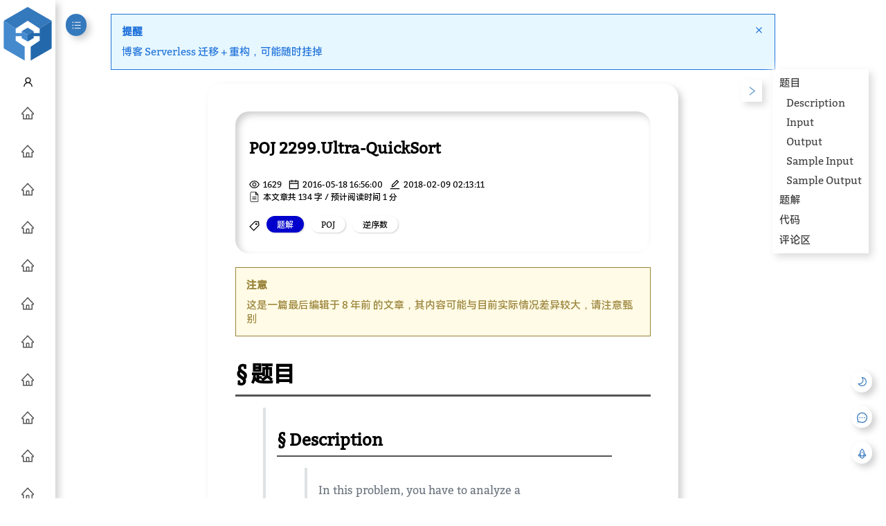

--- FILE ---
content_type: application/javascript; charset=UTF-8
request_url: https://www.ohyee.cc/_next/static/chunks/pages/_app-bdac343eb76f3a9a2d42.js
body_size: 16588
content:
_N_E=(window.webpackJsonp_N_E=window.webpackJsonp_N_E||[]).push([[23],{0:function(e,t,n){n("74v/"),e.exports=n("nOHt")},"1ndZ":function(e,t,n){e.exports={footer:"footer_footer__1KZqX",friends:"footer_friends__3aTnK"}},"5D78":function(e,t,n){"use strict";n.d(t,"a",(function(){return i}));var r=n("wvHr");function i(e){return e.success?Object(r.b)({title:e.title,content:e.content,alertType:"success"}):Object(r.b)({title:e.title,content:e.content,alertType:"error"}),e.success}},"6Fm8":function(e,t,n){},"74v/":function(e,t,n){(window.__NEXT_P=window.__NEXT_P||[]).push(["/_app",function(){return n("cha2")}])},"76ZC":function(e,t,n){var r=n("GkXj"),i=n("qpZ2"),o=n("NqZG"),a={lowerCaseAttributeNames:!1};function c(e,t){if("string"!==typeof e)throw new TypeError("First argument must be a string");return""===e?[]:r(o(e,(t=t||{}).htmlparser2||a),t)}c.domToReact=r,c.htmlToDOM=o,c.attributesToProps=i,e.exports=c,e.exports.default=c},"7GRD":function(e,t){e.exports={CASE_SENSITIVE_TAG_NAMES:["animateMotion","animateTransform","clipPath","feBlend","feColorMatrix","feComponentTransfer","feComposite","feConvolveMatrix","feDiffuseLighting","feDisplacementMap","feDropShadow","feFlood","feFuncA","feFuncB","feFuncG","feFuncR","feGaussainBlur","feImage","feMerge","feMergeNode","feMorphology","feOffset","fePointLight","feSpecularLighting","feSpotLight","feTile","feTurbulence","foreignObject","linearGradient","radialGradient","textPath"]}},"8Bbg":function(e,t,n){e.exports=n("B5Ud")},Ay8n:function(e,t,n){e.exports={root:"layout_root__2Xxb4","dimmed-change":"layout_dimmed-change__1I79t"}},B5Ud:function(e,t,n){"use strict";var r=n("vJKn"),i=n("/GRZ"),o=n("i2R6"),a=n("48fX"),c=n("tCBg"),s=n("T0f4"),l=n("qVT1");function u(e){var t=function(){if("undefined"===typeof Reflect||!Reflect.construct)return!1;if(Reflect.construct.sham)return!1;if("function"===typeof Proxy)return!0;try{return Date.prototype.toString.call(Reflect.construct(Date,[],(function(){}))),!0}catch(e){return!1}}();return function(){var n,r=s(e);if(t){var i=s(this).constructor;n=Reflect.construct(r,arguments,i)}else n=r.apply(this,arguments);return c(this,n)}}var f=n("AroE");t.__esModule=!0,t.Container=function(e){0;return e.children},t.createUrl=j,t.default=void 0;var p=f(n("q1tI")),d=n("g/15");function h(e){return b.apply(this,arguments)}function b(){return(b=l(r.mark((function e(t){var n,i,o;return r.wrap((function(e){for(;;)switch(e.prev=e.next){case 0:return n=t.Component,i=t.ctx,e.next=3,(0,d.loadGetInitialProps)(n,i);case 3:return o=e.sent,e.abrupt("return",{pageProps:o});case 5:case"end":return e.stop()}}),e)})))).apply(this,arguments)}t.AppInitialProps=d.AppInitialProps,t.NextWebVitalsMetric=d.NextWebVitalsMetric;var m=function(e){a(n,e);var t=u(n);function n(){return i(this,n),t.apply(this,arguments)}return o(n,[{key:"componentDidCatch",value:function(e,t){throw e}},{key:"render",value:function(){var e=this.props,t=e.router,n=e.Component,r=e.pageProps,i=e.__N_SSG,o=e.__N_SSP;return p.default.createElement(n,Object.assign({},r,i||o?{}:{url:j(t)}))}}]),n}(p.default.Component);function j(e){var t=e.pathname,n=e.asPath,r=e.query;return{get query(){return r},get pathname(){return t},get asPath(){return n},back:function(){e.back()},push:function(t,n){return e.push(t,n)},pushTo:function(t,n){var r=n?t:"",i=n||t;return e.push(r,i)},replace:function(t,n){return e.replace(t,n)},replaceTo:function(t,n){var r=n?t:"",i=n||t;return e.replace(r,i)}}}t.default=m,m.origGetInitialProps=h,m.getInitialProps=h},CC3I:function(e,t,n){var r=n("Lc7W");e.exports=function(e,t){var n,i=null;if(!e||"string"!==typeof e)return i;for(var o,a,c=r(e),s="function"===typeof t,l=0,u=c.length;l<u;l++)o=(n=c[l]).property,a=n.value,s?t(o,a,n):a&&(i||(i={}),i[o]=a);return i}},"D4/9":function(e,t,n){"use strict";n.r(t);var r=n("vJKn"),i=n.n(r),o=n("rg98"),a=n("H+61"),c=n("UlJF"),s=n("+Css"),l=n("7LId"),u=n("VIvw"),f=n("iHvq"),p=n("cpVT"),d=n("nKUr"),h=n("q1tI"),b=n("8Kt/"),m=n.n(b),j=n("nOHt"),x=n("bTPZ"),g=function(e,t){var n=t.length;return e.length>=n&&e.slice(0,n)===t},v=function(e,t){var n=e.length,r=t.length;return n>=r&&e.slice(n-r)===t},_=n("dSKx"),O=n("s0TQ"),y=n.n(O);function k(e){var t=function(){if("undefined"===typeof Reflect||!Reflect.construct)return!1;if(Reflect.construct.sham)return!1;if("function"===typeof Proxy)return!0;try{return Date.prototype.toString.call(Reflect.construct(Date,[],(function(){}))),!0}catch(e){return!1}}();return function(){var n,r=Object(f.a)(e);if(t){var i=Object(f.a)(this).constructor;n=Reflect.construct(r,arguments,i)}else n=r.apply(this,arguments);return Object(u.a)(this,n)}}var w=function(e){Object(l.a)(n,e);var t=k(n);function n(){var e;Object(a.a)(this,n);for(var r=arguments.length,i=new Array(r),o=0;o<r;o++)i[o]=arguments[o];return e=t.call.apply(t,[this].concat(i)),Object(p.a)(Object(s.a)(e),"context",void 0),e}return Object(c.a)(n,[{key:"render",value:function(){var e=this,t=function(e){var t="";if(g(e,"/post/")){var n=e.slice(6).toLocaleLowerCase().replace(/\//g,"_");n=v(n,".html")?n.slice(0,n.length-5):n,n=v(n,"_")?n.slice(0,n.length-1):n,t="/post/".concat(n)}g(e,"/tag/")&&(n=e.slice(5).toLocaleLowerCase().replace(/\//g,"_"),n=v(n,".html")?n.slice(0,n.length-5):n,n=v(n,"_")?n.slice(0,n.length-1):n,t="/tag/".concat(n));return t==e&&(t=""),t}(this.props.router.asPath),n={403:Object(d.jsx)("span",{children:"\u4f60\u8bbf\u95ee\u4e86\u6ca1\u6709\u6743\u9650\u7684\u9875\u9762"}),404:Object(d.jsx)("span",{children:"\u627e\u4e0d\u5230\u9875\u9762\uff0c\u5927\u6982\u662f\u91cd\u6784\u4fee\u6539\u4e86\u90e8\u5206\u9875\u9762\u7684\u94fe\u63a5\uff0c\u8bf7\u5c1d\u8bd5\u6839\u636e\u6807\u7b7e\u6216\u8005\u641c\u7d22\u529f\u80fd\u627e\u5230\u5bf9\u5e94\u7684\u5185\u5bb9"}),500:Object(d.jsxs)("span",{children:["\u670d\u52a1\u5668\u70b8\u4e86\uff1f",Object(d.jsx)("a",{href:"mailto://".concat(this.context.email),children:"\u8054\u7cfb\u6211"}),"\u6765\u4fee\u590d\u5427"]}),501:Object(d.jsxs)("span",{children:["\u6ca1\u6709\u627e\u5230\u5bf9\u5e94\u7684\u63a5\u53e3\uff0c\u6b63\u5e38\u800c\u8a00\uff0c\u6b63\u5e38\u6d4f\u89c8\u4e0d\u4f1a\u9047\u5230\u8fd9\u4e2a\u9519\u8bef\u3002\u5982\u679c\u60f3\u8981\u83b7\u53d6\u535a\u5ba2\u76f8\u5173\u63a5\u53e3\uff0c\u53ef\u4ee5\u67e5\u770b",Object(d.jsx)("a",{href:"https://github.com/OhYee/blotter",children:"\u5f00\u6e90\u9879\u76ee"})]}),502:Object(d.jsxs)("span",{children:["\u7f51\u5173\u9519\u8bef\uff0c\u5927\u6982\u662f\u540e\u7aef\u670d\u52a1\u5668\u70b8\u4e86\u3002 ",Object(d.jsx)("a",{href:"mailto://".concat(this.context.email),children:"\u8054\u7cfb\u6211"}),"\u6765\u4fee\u590d\u5427"]})};return Object(d.jsxs)(x.a,{neumorphism:!0,children:[Object(d.jsx)(_.a.Consumer,{children:function(t){return Object(d.jsx)(m.a,{children:Object(d.jsx)("title",{children:"\u53d1\u751f\u4e00\u4e2a".concat(e.props.status,"\u9519\u8bef\uff01|").concat(e.context.blog_name)})})}}),Object(d.jsx)("h1",{className:y.a.color,style:{display:"inline-block",marginRight:10},children:"\u53d1\u751f\u4e00\u4e2a".concat(this.props.status,"\u9519\u8bef\uff01")}),Object(d.jsx)("p",{className:y.a.secondary,style:{display:"inline-block"},children:n[this.props.status]}),404==this.props.status&&""!==t?Object(d.jsxs)("strong",{children:["\u5f53\u524d\u60a8\u8bbf\u95ee\u7684\u9875\u9762\u662f",this.props.router.asPath,"\uff0c\u731c\u6d4b\u5f97\u51fa\u4f60\u5b9e\u9645\u8981\u8bbf\u95ee\u5f97\u8fde\u63a5\u662f",Object(d.jsx)("a",{href:t,children:t}),"\uff08\u7eaf\u7cb9\u731c\u6d4b\uff09"]}):null,Object(d.jsxs)("p",{style:{lineHeight:"2em"},children:["\u4e00\u822c\u800c\u8a00\uff0c\u6240\u6709\u53d1\u751f\u9519\u8bef\u53ef\u80fd\u7684\u60c5\u51b5\u5982\u4e0b\uff1a",Object(d.jsx)("ul",{children:Object.keys(n).map((function(e){return Object(d.jsxs)("li",{children:[Object(d.jsxs)("strong",{children:[e,"\u9519\u8bef"]}),",",n[e]]},e)}))})]})]})}}],[{key:"getInitialProps",value:function(){var e=Object(o.a)(i.a.mark((function e(t){var n;return i.a.wrap((function(e){for(;;)switch(e.prev=e.next){case 0:return n=t.res,e.abrupt("return",{status:n.statusCode});case 2:case"end":return e.stop()}}),e)})));return function(t){return e.apply(this,arguments)}}()}]),n}(h.Component);Object(p.a)(w,"contextType",_.a);t.default=Object(j.withRouter)(w)},DjNW:function(e,t,n){for(var r,i=n("7GRD"),o=n("oIDm"),a=i.CASE_SENSITIVE_TAG_NAMES,c=o.Comment,s=o.Element,l=o.ProcessingInstruction,u=o.Text,f={},p=0,d=a.length;p<d;p++)r=a[p],f[r.toLowerCase()]=r;function h(e){for(var t,n={},r=0,i=e.length;r<i;r++)n[(t=e[r]).name]=t.value;return n}function b(e){var t=function(e){return f[e]}(e=e.toLowerCase());return t||e}e.exports={formatAttributes:h,formatDOM:function e(t,n,r){n=n||null;for(var i=[],o=0,a=t.length;o<a;o++){var f,p=t[o];switch(p.nodeType){case 1:(f=new s(b(p.nodeName),h(p.attributes))).children=e(p.childNodes,f);break;case 3:f=new u(p.nodeValue);break;case 8:f=new c(p.nodeValue);break;default:continue}var d=i[o-1]||null;d&&(d.next=f),f.parent=n,f.prev=d,f.next=null,i.push(f)}return r&&((f=new l(r.substring(0,r.indexOf(" ")).toLowerCase(),r)).next=i[0]||null,f.parent=n,i.unshift(f),i[1]&&(i[1].prev=i[0])),i},isIE:function(){return/(MSIE |Trident\/|Edge\/)/.test(navigator.userAgent)}}},GkXj:function(e,t,n){var r=n("q1tI"),i=n("qpZ2"),o=n("MHQ9"),a=o.setStyleProp;function c(e){return o.PRESERVE_CUSTOM_ATTRIBUTES&&"tag"===e.type&&o.isCustomComponent(e.name,e.attribs)}e.exports=function e(t,n){for(var o,s,l,u,f=(n=n||{}).library||r,p=f.cloneElement,d=f.createElement,h=f.isValidElement,b=[],m="function"===typeof n.replace,j=n.trim,x=0,g=t.length;x<g;x++)if(o=t[x],m&&h(s=n.replace(o)))g>1&&(s=p(s,{key:s.key||x})),b.push(s);else if("text"!==o.type){switch(l=o.attribs,c(o)?a(l.style,l):l&&(l=i(l)),u=null,o.type){case"script":case"style":o.children[0]&&(l.dangerouslySetInnerHTML={__html:o.children[0].data});break;case"tag":"textarea"===o.name&&o.children[0]?l.defaultValue=o.children[0].data:o.children&&o.children.length&&(u=e(o.children,n));break;default:continue}g>1&&(l.key=x),b.push(d(o.name,l,u))}else j?o.data.trim()&&b.push(o.data):b.push(o.data);return 1===b.length?b[0]:b}},HXPj:function(e,t,n){"use strict";n.d(t,"a",(function(){return a}));var r=n("nKUr"),i=(n("q1tI"),n("bLBL")),o=n.n(i);function a(e){var t=e.src,n=e.className,i=e.style,a=e.children;return Object(r.jsx)("div",{className:[n,o.a.avatar].join(" "),style:i,children:!a&&t?Object(r.jsx)("img",{src:t}):a})}},IgCw:function(e,t,n){"use strict";var r=n("H+61"),i=n("UlJF"),o=n("7LId"),a=n("VIvw"),c=n("iHvq"),s=n("cpVT"),l=n("q1tI");function u(e){var t=function(){if("undefined"===typeof Reflect||!Reflect.construct)return!1;if(Reflect.construct.sham)return!1;if("function"===typeof Proxy)return!0;try{return Date.prototype.toString.call(Reflect.construct(Date,[],(function(){}))),!0}catch(e){return!1}}();return function(){var n,r=Object(c.a)(e);if(t){var i=Object(c.a)(this).constructor;n=Reflect.construct(r,arguments,i)}else n=r.apply(this,arguments);return Object(a.a)(this,n)}}var f=function(e){Object(o.a)(n,e);var t=u(n);function n(e){return Object(r.a)(this,n),t.call(this,e)}return Object(i.a)(n,[{key:"render",value:function(){return this.props.condition?this.props.children:null}}]),n}(n.n(l).a.Component);Object(s.a)(f,"defaultProps",{condition:!0}),t.a=f},K92R:function(e,t,n){"use strict";function r(e,t,n){var r=new Date;r.setTime(r.getTime()+24*n*60*60*1e3);var i="expires="+r.toUTCString();document.cookie=e+"="+t+"; "+i}function i(e,t){"undefined"!==typeof document&&localStorage.setItem(e,t)}function o(e){if("undefined"!==typeof document){var t=localStorage.getItem(e);if(null!=t)return t}return""}function a(e){"undefined"!==typeof document&&localStorage.removeItem(e)}n.d(t,"c",(function(){return r})),n.d(t,"d",(function(){return i})),n.d(t,"a",(function(){return o})),n.d(t,"b",(function(){return a}))},KvKj:function(e,t,n){e.exports={fixed_button:"fixed_button_fixed_button__21OZC"}},Lc7W:function(e,t){var n=/\/\*[^*]*\*+([^/*][^*]*\*+)*\//g,r=/\n/g,i=/^\s*/,o=/^(\*?[-#/*\\\w]+(\[[0-9a-z_-]+\])?)\s*/,a=/^:\s*/,c=/^((?:'(?:\\'|.)*?'|"(?:\\"|.)*?"|\([^)]*?\)|[^};])+)/,s=/^[;\s]*/,l=/^\s+|\s+$/g;function u(e){return e?e.replace(l,""):""}e.exports=function(e,t){if("string"!==typeof e)throw new TypeError("First argument must be a string");if(!e)return[];t=t||{};var l=1,f=1;function p(e){var t=e.match(r);t&&(l+=t.length);var n=e.lastIndexOf("\n");f=~n?e.length-n:f+e.length}function d(){var e={line:l,column:f};return function(t){return t.position=new h(e),x(),t}}function h(e){this.start=e,this.end={line:l,column:f},this.source=t.source}h.prototype.content=e;var b=[];function m(n){var r=new Error(t.source+":"+l+":"+f+": "+n);if(r.reason=n,r.filename=t.source,r.line=l,r.column=f,r.source=e,!t.silent)throw r;b.push(r)}function j(t){var n=t.exec(e);if(n){var r=n[0];return p(r),e=e.slice(r.length),n}}function x(){j(i)}function g(e){var t;for(e=e||[];t=v();)!1!==t&&e.push(t);return e}function v(){var t=d();if("/"==e.charAt(0)&&"*"==e.charAt(1)){for(var n=2;""!=e.charAt(n)&&("*"!=e.charAt(n)||"/"!=e.charAt(n+1));)++n;if(n+=2,""===e.charAt(n-1))return m("End of comment missing");var r=e.slice(2,n-2);return f+=2,p(r),e=e.slice(n),f+=2,t({type:"comment",comment:r})}}function _(){var e=d(),t=j(o);if(t){if(v(),!j(a))return m("property missing ':'");var r=j(c),i=e({type:"declaration",property:u(t[0].replace(n,"")),value:r?u(r[0].replace(n,"")):""});return j(s),i}}return x(),function(){var e,t=[];for(g(t);e=_();)!1!==e&&(t.push(e),g(t));return t}()}},MHQ9:function(e,t,n){var r=n("q1tI"),i=n("mwSz").default;var o={reactCompat:!0};var a=r.version.split(".")[0]>=16;e.exports={PRESERVE_CUSTOM_ATTRIBUTES:a,invertObject:function(e,t){if(!e||"object"!==typeof e)throw new TypeError("First argument must be an object");var n,r,i="function"===typeof t,o={},a={};for(n in e)r=e[n],i&&(o=t(n,r))&&2===o.length?a[o[0]]=o[1]:"string"===typeof r&&(a[r]=n);return a},isCustomComponent:function(e,t){if(-1===e.indexOf("-"))return t&&"string"===typeof t.is;switch(e){case"annotation-xml":case"color-profile":case"font-face":case"font-face-src":case"font-face-uri":case"font-face-format":case"font-face-name":case"missing-glyph":return!1;default:return!0}},setStyleProp:function(e,t){null!==e&&void 0!==e&&(t.style=i(e,o))}}},"N3/Y":function(e,t){e.exports={MUST_USE_PROPERTY:1,HAS_BOOLEAN_VALUE:4,HAS_NUMERIC_VALUE:8,HAS_POSITIVE_NUMERIC_VALUE:24,HAS_OVERLOADED_BOOLEAN_VALUE:32}},N5zP:function(module,__webpack_exports__,__webpack_require__){"use strict";__webpack_require__.d(__webpack_exports__,"a",(function(){return AD}));var _data_blotter_page_node_modules_next_node_modules_babel_runtime_helpers_esm_defineProperty__WEBPACK_IMPORTED_MODULE_0__=__webpack_require__("cpVT"),_data_blotter_page_node_modules_next_node_modules_babel_runtime_helpers_esm_objectWithoutProperties__WEBPACK_IMPORTED_MODULE_1__=__webpack_require__("dhJC"),react_jsx_runtime__WEBPACK_IMPORTED_MODULE_2__=__webpack_require__("nKUr"),react_jsx_runtime__WEBPACK_IMPORTED_MODULE_2___default=__webpack_require__.n(react_jsx_runtime__WEBPACK_IMPORTED_MODULE_2__),react__WEBPACK_IMPORTED_MODULE_3__=__webpack_require__("q1tI"),react__WEBPACK_IMPORTED_MODULE_3___default=__webpack_require__.n(react__WEBPACK_IMPORTED_MODULE_3__);function ownKeys(e,t){var n=Object.keys(e);if(Object.getOwnPropertySymbols){var r=Object.getOwnPropertySymbols(e);t&&(r=r.filter((function(t){return Object.getOwnPropertyDescriptor(e,t).enumerable}))),n.push.apply(n,r)}return n}function _objectSpread(e){for(var t=1;t<arguments.length;t++){var n=null!=arguments[t]?arguments[t]:{};t%2?ownKeys(Object(n),!0).forEach((function(t){Object(_data_blotter_page_node_modules_next_node_modules_babel_runtime_helpers_esm_defineProperty__WEBPACK_IMPORTED_MODULE_0__.a)(e,t,n[t])})):Object.getOwnPropertyDescriptors?Object.defineProperties(e,Object.getOwnPropertyDescriptors(n)):ownKeys(Object(n)).forEach((function(t){Object.defineProperty(e,t,Object.getOwnPropertyDescriptor(n,t))}))}return e}function JS(props){var js=props.js,children=props.children;return react__WEBPACK_IMPORTED_MODULE_3___default.a.useEffect((function(){try{eval(js)}catch(e){console.warn(e)}}),[]),children}function AD(e){var t=e.setting,n=Object(_data_blotter_page_node_modules_next_node_modules_babel_runtime_helpers_esm_objectWithoutProperties__WEBPACK_IMPORTED_MODULE_1__.a)(e,["setting"]),r=react__WEBPACK_IMPORTED_MODULE_3___default.a.useMemo((function(){return splitJS(t)}),[t]),i=r.js,o=r.html;return Object(react_jsx_runtime__WEBPACK_IMPORTED_MODULE_2__.jsx)(JS,{js:i,children:Object(react_jsx_runtime__WEBPACK_IMPORTED_MODULE_2__.jsx)("div",_objectSpread(_objectSpread({},n),{},{dangerouslySetInnerHTML:{__html:o}}))})}function splitJS(e){var t=new RegExp("<script.*?>(.*?)<\/script>","g"),n=[],r=[],i=0;do{var o=t.exec(e);null!==o?(n.push(o[1]),r.push(e.slice(i,o.index)),i=o.index+o[0].length):r.push(e.slice(i))}while(o);return{js:n.join("\n"),html:r.join("\n")}}},NqZG:function(e,t,n){var r=n("xPsL"),i=n("DjNW").formatDOM,o=/<(![a-zA-Z\s]+)>/;e.exports=function(e){if("string"!==typeof e)throw new TypeError("First argument must be a string");if(""===e)return[];var t,n=e.match(o);return n&&n[1]&&(t=n[1]),i(r(e),null,t)}},TUyR:function(e,t,n){},YFqc:function(e,t,n){e.exports=n("cTJO")},"aZ+T":function(e,t,n){"use strict";n.d(t,"a",(function(){return l}));var r=n("cpVT"),i=n("nKUr"),o=(n("q1tI"),n("pJr+")),a=n("Oi1/");function c(e,t){var n=Object.keys(e);if(Object.getOwnPropertySymbols){var r=Object.getOwnPropertySymbols(e);t&&(r=r.filter((function(t){return Object.getOwnPropertyDescriptor(e,t).enumerable}))),n.push.apply(n,r)}return n}function s(e){for(var t=1;t<arguments.length;t++){var n=null!=arguments[t]?arguments[t]:{};t%2?c(Object(n),!0).forEach((function(t){Object(r.a)(e,t,n[t])})):Object.getOwnPropertyDescriptors?Object.defineProperties(e,Object.getOwnPropertyDescriptors(n)):c(Object(n)).forEach((function(t){Object.defineProperty(e,t,Object.getOwnPropertyDescriptor(n,t))}))}return e}function l(e){var t=e.prefix,n=void 0===t?Object(i.jsx)("span",{children:"\u5feb\u901f\u4e92\u8054"}):t,r=e.size,c={fontSize:void 0===r?24:r};return Object(i.jsxs)(o.a,{mainAxis:"flex-start",children:[n,Object(i.jsx)("a",{href:"/api/user/jump_to_qq",className:"link",children:Object(i.jsx)(a.H,{style:s({color:"#00A2FD"},c)})}),Object(i.jsx)("a",{href:"/api/user/jump_to_github",className:"link",children:Object(i.jsx)(a.s,{style:s({},c)})})]})}},bLBL:function(e,t,n){e.exports={avatar:"avatar_avatar__1jw4O"}},cTJO:function(e,t,n){"use strict";var r=n("zoAU"),i=n("7KCV");t.__esModule=!0,t.default=void 0;var o=i(n("q1tI")),a=n("elyg"),c=n("nOHt"),s=n("vNVm"),l={};function u(e,t,n,r){if((0,a.isLocalURL)(t)){e.prefetch(t,n,r).catch((function(e){0}));var i=r&&"undefined"!==typeof r.locale?r.locale:e&&e.locale;l[t+"%"+n+(i?"%"+i:"")]=!0}}var f=function(e){var t=!1!==e.prefetch,n=(0,c.useRouter)(),i=n&&n.pathname||"/",f=o.default.useMemo((function(){var t=(0,a.resolveHref)(i,e.href,!0),n=r(t,2),o=n[0],c=n[1];return{href:o,as:e.as?(0,a.resolveHref)(i,e.as):c||o}}),[i,e.href,e.as]),p=f.href,d=f.as,h=e.children,b=e.replace,m=e.shallow,j=e.scroll,x=e.locale;"string"===typeof h&&(h=o.default.createElement("a",null,h));var g=o.Children.only(h),v=g&&"object"===typeof g&&g.ref,_=(0,s.useIntersection)({rootMargin:"200px"}),O=r(_,2),y=O[0],k=O[1],w=o.default.useCallback((function(e){y(e),v&&("function"===typeof v?v(e):"object"===typeof v&&(v.current=e))}),[v,y]);(0,o.useEffect)((function(){var e=k&&t&&(0,a.isLocalURL)(p),r="undefined"!==typeof x?x:n&&n.locale,i=l[p+"%"+d+(r?"%"+r:"")];e&&!i&&u(n,p,d,{locale:r})}),[d,p,k,x,t,n]);var E={ref:w,onClick:function(e){g.props&&"function"===typeof g.props.onClick&&g.props.onClick(e),e.defaultPrevented||function(e,t,n,r,i,o,c,s){("A"!==e.currentTarget.nodeName||!function(e){var t=e.currentTarget.target;return t&&"_self"!==t||e.metaKey||e.ctrlKey||e.shiftKey||e.altKey||e.nativeEvent&&2===e.nativeEvent.which}(e)&&(0,a.isLocalURL)(n))&&(e.preventDefault(),null==c&&(c=r.indexOf("#")<0),t[i?"replace":"push"](n,r,{shallow:o,locale:s}).then((function(e){e&&c&&(window.scrollTo(0,0),document.body.focus())})))}(e,n,p,d,b,m,j,x)},onMouseEnter:function(e){(0,a.isLocalURL)(p)&&(g.props&&"function"===typeof g.props.onMouseEnter&&g.props.onMouseEnter(e),u(n,p,d,{priority:!0}))}};return(e.passHref||"a"===g.type&&!("href"in g.props))&&(E.href=(0,a.addBasePath)((0,a.addLocale)(d,"undefined"!==typeof x?x:n&&n.locale,n&&n.defaultLocale))),o.default.cloneElement(g,E)};t.default=f},cha2:function(e,t,n){"use strict";n.r(t),n.d(t,"default",(function(){return je}));var r=n("vJKn"),i=n.n(r),o=n("rg98"),a=n("H+61"),c=n("UlJF"),s=n("+Css"),l=n("7LId"),u=n("VIvw"),f=n("iHvq"),p=n("cpVT"),d=n("nKUr"),h=n("q1tI"),b=n.n(h),m=n("8Bbg"),j=n.n(m),x=n("8Kt/"),g=n.n(x),v=n("dSKx"),_=n("nOHt"),O=n("76ZC"),y=(O.domToReact,O.htmlToDOM,O.attributesToProps,O),k=n("AoAR"),w=n("Ay8n"),E=n.n(w),P=n("z7pX"),C=n("xvhg"),T=n("YFqc"),S=n.n(T),D=n("pJr+"),A=n("Oi1/"),M=n("Au3V"),R=n("HXPj"),I=n("rffq"),N=n("5D78"),L=n("K92R"),U=n("wPqX"),B=n.n(U),H=n("tyXD"),F=n.n(H),q=n("aZ+T"),V=n("tJ/W");function K(e){var t=b.a.useState(!1),n=Object(C.a)(t,2),r=n[0],i=n[1],o=b.a.useContext(v.a),a=function(){return""},c=function(){return""},s=b.a.useCallback((function(){i(!0);var t=a(),n=c();Object(k.u)(t,n).then((function(t){Object(N.a)(t)&&(o.callback({user:t.user}),e.onClose&&e.onClose())})).finally((function(){return i(!1)}))}),[i,e.onClose,a,c]);return Object(d.jsxs)(D.a,{direction:"TB",mainSize:"large",fullWidth:!0,children:[Object(d.jsx)(V.j,{prefix:Object(d.jsx)(A.U,{}),placeholder:"\u7528\u6237\u540d",style:{width:"100%"},getValueCallback:function(e){return a=e}}),Object(d.jsx)(V.j,{type:"password",prefix:Object(d.jsx)(A.A,{}),placeholder:"\u5bc6\u7801",style:{width:"100%"},onEnterPressed:s,getValueCallback:function(e){return c=e}}),Object(d.jsx)(q.a,{}),Object(d.jsxs)(D.a,{children:[Object(d.jsx)(S.a,{href:"/register",children:Object(d.jsx)(M.b,{neumorphism:!0,onClick:function(t){return e.onClose()},children:"\u6ce8\u518c"})}),Object(d.jsx)(M.b,{neumorphism:!0,primary:!0,loading:r,onClick:s,children:"\u767b\u5f55"})]})]})}function z(e){return Object(d.jsx)(I.b,{show:e.show,onClose:e.onClose,style:{maxWidth:500,width:"90%"},children:Object(d.jsx)(K,{onClose:e.onClose})})}var W=n("bTPZ");function X(e){var t=e.user,n=e.avatar,r=e.big_screen,a=e.theme,c=e.menus,s=e.pathname,l=e.callback,u="default"===a?"light":"dark",f=b.a.useState(!0),p=Object(C.a)(f,2),h=p[0],m=p[1],j=b.a.useState(!1),x=Object(C.a)(j,2),g=x[0],_=x[1],O=function(){var e=Object(o.a)(i.a.mark((function e(){var t;return i.a.wrap((function(e){for(;;)switch(e.prev=e.next){case 0:return e.next=2,Object(k.v)();case 2:t=e.sent,Object(N.a)(t),Object(L.c)("token","",0),l({user:v.b.user});case 6:case"end":return e.stop()}}),e)})));return function(){return e.apply(this,arguments)}}();return Object(d.jsxs)("div",{children:[h?null:Object(d.jsx)("div",{className:[B.a.dimmed].join(" "),onClick:function(){return m(!0)}}),Object(d.jsxs)(D.a,{className:[B.a.sider].concat(Object(P.a)(h?[B.a.sider_collapsed]:[])).join(" "),mainAxis:"flex-start",subAxis:"flex-start",children:[Object(d.jsxs)(D.a,{mainAxis:"flex-start",direction:"TB",wrap:!1,className:[F.a.shadow,B.a.siderbar].join(" "),style:{width:h?r?80:0:200,maxWidth:h?r?80:0:200},children:[Object(d.jsx)("div",{}),Object(d.jsx)(D.a.Item,{style:{width:"100%",textAlign:"center"},children:Object(d.jsx)("img",{src:n,width:"100%",style:{background:"white",borderRadius:"100px",maxWidth:"120px"}})}),t.existed?Object(d.jsx)(I.d,{placement:"right",trigger:["click","hover"],card:!0,shadow:!0,component:Object(d.jsx)(W.a,{style:{background:"var(--background)",maxWidth:200},children:Object(d.jsxs)(D.a,{direction:"TB",fullWidth:!0,children:[Object(d.jsx)("strong",{children:t.username}),Object(d.jsxs)(D.a,{children:[Object(d.jsx)(S.a,{href:"/user/[username]",as:"/user/".concat(t.username),children:Object(d.jsx)("a",{children:"\u8bbe\u7f6e"})}),Object(d.jsx)("a",{onClick:O,children:"\u767b\u51fa"}),0!=(1&t.permission)?Object(d.jsx)(S.a,{href:"/admin",children:Object(d.jsx)("a",{children:"\u7ba1\u7406"})}):null]})]})}),children:t.avatar?Object(d.jsx)(R.a,{src:t.avatar}):Object(d.jsx)(R.a,{children:Object(d.jsx)(A.U,{})})}):Object(d.jsx)("a",{onClick:function(){return _(!0)},style:{cursor:"pointer"},children:Object(d.jsx)(R.a,{children:Object(d.jsx)(A.U,{})})}),Object(d.jsx)(D.a.Item,{style:{width:"100%"},children:Object(d.jsx)(Z,{menus:c,theme:u,pathname:s})})]}),Object(d.jsx)("div",{className:B.a.button_wrapper,children:Object(d.jsx)(M.b,{primary:!0,circle:!0,icon:h?Object(d.jsx)(A.b,{}):Object(d.jsx)(A.w,{}),shadow:!0,onClick:function(){return m(!h)}})})]}),Object(d.jsx)(z,{show:g,onClose:function(){return _(!1)}})]})}function Z(e){var t=e.menus,n=(e.theme,e.pathname);return Object(d.jsx)(D.a,{direction:"TB",className:B.a.menu,children:t.map((function(e){var t=Object(d.jsxs)("div",{children:[Object(d.jsx)("span",{className:B.a.prefix,children:e.icon?Object(d.jsx)(A.W,{icon:e.icon}):null}),Object(d.jsx)("span",{className:B.a.text,children:e.name})]});return Object(d.jsx)("li",{className:e.link===n?B.a.active:"",children:Object(d.jsx)(I.c,{placement:"right",title:e.name,children:e.link.length>0&&"/"!==e.link[0]?Object(d.jsx)("a",{target:"_blank",href:e.link,children:t}):Object(d.jsx)(S.a,{href:e.link,children:Object(d.jsx)("a",{children:t})})})},e.link)}))})}var G=n("IgCw"),J=n("N5zP"),Y=n("1ndZ"),Q=n.n(Y);function $(e){var t=e.beian,n=e.from,r=e.view,i=e.friends,o=b.a.useContext(v.a);return Object(d.jsxs)(D.a,{direction:"TB",className:Q.a.footer,children:[Object(d.jsxs)(D.a,{wrap:!1,children:[Object(d.jsx)(A.K,{style:{color:"#EE802F"}}),Object(d.jsx)("a",{href:"/rss.xml",children:"RSS\u8ba2\u9605"})]}),Object(d.jsxs)(D.a,{children:[Object(d.jsxs)("div",{children:[n," \u2013 ",(new Date).getFullYear()]}),Object(d.jsxs)("div",{children:["\u5168\u7ad9\u8bbf\u95ee\u91cf ",r]})]}),o.footer&&Object(d.jsx)("div",{dangerouslySetInnerHTML:{__html:o.footer}}),Object(d.jsx)("a",{href:"http://beian.miit.gov.cn/",children:t}),Object(d.jsxs)("div",{children:["Powered by ",Object(d.jsx)("a",{href:"https://github.com/OhYee/blotter",children:"Blotter"}),"(Go + React)"]}),Object(d.jsxs)(D.a,{mainAxis:"space-between",children:[Object(d.jsx)("a",{href:"/sitemap.txt",children:"\u7ad9\u70b9\u5730\u56fe(TXT)"}),Object(d.jsx)("a",{href:"/sitemap.xml",children:"\u7ad9\u70b9\u5730\u56fe(XML)"})]}),Object(d.jsx)(G.a,{condition:!!i&&i.length>0,children:Object(d.jsx)(D.a,{mainAxis:"center",subSize:"small",className:Q.a.friends,children:[Object(d.jsx)("strong",{children:"\u4f18\u79c0\u535a\u5ba2\u8ba2\u9605\uff1a"},"title")].concat(Object(P.a)(i.map((function(e){return Object(d.jsx)("a",{href:e.link,children:e.name},e.name)}))))})}),!!o.ad_show&&Object(d.jsx)(J.a,{setting:o.ad_show,style:{width:"100%",height:"fit-content",display:"block"}})]})}var ee=n("jpDW"),te=n("KvKj"),ne=n.n(te);function re(){return Object(d.jsx)(M.b,{circle:!0,neumorphism:!0,icon:Object(d.jsx)(A.L,{}),onClick:function(){return Object(ee.a)(document.documentElement,0)}})}function ie(){var e=b.a.useContext(v.a);return Object(d.jsx)(M.b,{circle:!0,icon:Object(d.jsx)(A.C,{}),neumorphism:!0,onClick:function(){I.b.info({children:Object(d.jsxs)("div",{children:[Object(d.jsxs)("p",{children:["\u6709\u4e00\u4e2a"," ",Object(d.jsx)("a",{href:"https://github.com/OhYee/blotter_page/issues",target:"__blank",children:"\u524d\u7aef\u7684Bug"}),"\uff0c\u5305\u62ec\u4f46\u4e0d\u9650\u4e8e\u9875\u9762\u6e32\u67d3\u4e0d\u6b63\u5e38"]}),Object(d.jsxs)("p",{children:["\u6709\u4e00\u4e2a"," ",Object(d.jsx)("a",{href:"https://github.com/OhYee/blotter/issues",target:"__blank",children:"\u540e\u7aef\u7684Bug"}),"\uff0c\u5305\u62ec\u4f46\u4e0d\u9650\u4e8e\u5404\u79cd\u529f\u80fd\u6027\u6545\u969c"]}),Object(d.jsxs)("p",{children:["\u76f4\u63a5\u4f7f\u7528",Object(d.jsxs)("a",{href:"mailto:".concat(e.email),target:"__blank",children:[" ",Object(d.jsx)(A.B,{})," \u90ae\u4ef6"]})," ","\u53cd\u9988bug"]}),Object(d.jsxs)("p",{children:["\u76f4\u63a5\u4f7f\u7528",Object(d.jsxs)("a",{href:"//wpa.qq.com/msgrd?v=3&uin=".concat(e.qq,"&site=qq&menu=yes"),target:"__blank",children:[" ",Object(d.jsx)(A.H,{})," QQ"]})," ","\u53cd\u9988bug"]}),Object(d.jsxs)("p",{children:["\u76f4\u63a5\u5728\u8bc4\u8bba\u533a",Object(d.jsxs)("a",{href:"/comment",target:"__blank",children:[" ",Object(d.jsx)(A.e,{})," \u8bc4\u8bba\u533a"]})," ","\u53cd\u9988bug"]})]})})}})}function oe(){var e=b.a.useContext(v.a),t=e.theme,n=e.callback;return Object(d.jsx)(M.b,{circle:!0,icon:"default"==t?Object(d.jsx)(A.f,{}):Object(d.jsx)(A.x,{}),neumorphism:!0,onClick:function(){n({theme:"default"==t?"dark":"default"},(function(){}))}})}function ae(){return Object(d.jsx)("div",{className:ne.a.fixed_button,children:Object(d.jsxs)(D.a,{direction:"TB",children:[Object(d.jsx)(oe,{})," ",Object(d.jsx)(ie,{})," ",Object(d.jsx)(re,{})]})})}var ce=n("wvHr"),se=n("Hh1h");function le(e){var t=function(){if("undefined"===typeof Reflect||!Reflect.construct)return!1;if(Reflect.construct.sham)return!1;if("function"===typeof Proxy)return!0;try{return Date.prototype.toString.call(Reflect.construct(Date,[],(function(){}))),!0}catch(e){return!1}}();return function(){var n,r=Object(f.a)(e);if(t){var i=Object(f.a)(this).constructor;n=Reflect.construct(r,arguments,i)}else n=r.apply(this,arguments);return Object(u.a)(this,n)}}var ue=function(e){Object(l.a)(n,e);var t=le(n);function n(e){var r;return Object(a.a)(this,n),r=t.call(this,e),Object(p.a)(Object(s.a)(r),"context",void 0),Object(p.a)(Object(s.a)(r),"onResize",(function(){var e=document.body.clientWidth;e>1024&&!r.context.big_screen?r.context.callback({big_screen:!0}):e<1024&&r.context.big_screen&&r.context.callback({big_screen:!1})})),r.state={collapsed:!0,loginModal:!1,password:"",okDisabled:!1,feedback:!1,notify:!1},r}return Object(c.a)(n,null,[{key:"getInitialProps",value:function(){var e=Object(o.a)(i.a.mark((function e(t){var n;return i.a.wrap((function(e){for(;;)switch(e.prev=e.next){case 0:return e.next=2,Object(k.t)();case 2:return n=e.sent,e.abrupt("return",n);case 4:case"end":return e.stop()}}),e)})));return function(t){return e.apply(this,arguments)}}()}]),Object(c.a)(n,[{key:"componentDidMount",value:function(){this.context.callback({big_screen:document.body.clientWidth>1024}),window.addEventListener("resize",this.onResize),this.setState({notify:!!this.context.notification&&Object(L.a)("notification")!==this.context.notification}),/Safari/.test(navigator.userAgent)&&!/Chrome/.test(navigator.userAgent)&&Object(ce.b)({alertType:"warning",autoClose:0,title:"\u82f9\u679c\u7528\u6237\u63d0\u9192",content:Object(d.jsxs)("div",{children:["\u68c0\u6d4b\u5230\u60a8\u662f\u82f9\u679c\u7528\u6237\uff0cIOS 13 \u540e Safari \u7684 Webkit \u53ef\u80fd\u5b58\u5728 Bug\uff0c\u90e8\u5206\u6309\u94ae\u53ef\u80fd\u96be\u4ee5\u89e6\u53d1\uff0c\u8bf7\u5feb\u901f\u591a\u6b21\u70b9\u51fb\u6216\u5c1d\u8bd5\u957f\u6309\u89e6\u53d1\u3002\u76f8\u5173\u8ba8\u8bba\u53ef\u89c1"," ",Object(d.jsx)("a",{href:"https://github.com/facebook/react/issues/17258",children:"Github"})]})})}},{key:"componentWillUnmount",value:function(){window.removeEventListener("resize",this.onResize)}},{key:"render",value:function(){var e=this;return"undefined"!==typeof document&&(document.body.className=Object(se.a)("default",this.context.theme)),Object(d.jsxs)("div",{id:"blotter_root",className:Object(se.a)(E.a.root),children:[Object(d.jsx)(v.a.Consumer,{children:function(e){return Object(d.jsx)(g.a,{children:Object(d.jsx)("title",{children:e.blog_name})})}}),Object(d.jsx)(X,{pathname:this.props.router.pathname,user:this.context.user,avatar:this.context.avatar,big_screen:this.context.big_screen,theme:this.context.theme,menus:this.context.menus,callback:this.context.callback}),Object(d.jsx)(ae,{}),Object(d.jsxs)(D.a,{direction:"TB",mainAxis:"space-around",mainSize:"large",style:{minHeight:"100vh",width:this.context.big_screen?"calc(100vw - 320px)":"calc(100vw - 20px)",margin:"auto"},itemStyle:{width:"100%"},children:[this.state.notify&&Object(d.jsx)(ce.a,{title:"\u63d0\u9192",content:this.context.notification,isHTML:!0,onClose:function(){Object(L.d)("notification",e.context.notification),e.setState({notify:!1})}}),this.props.children,Object(d.jsx)($,{beian:this.context.beian,friends:this.context.friends,view:this.context.view,from:this.context.from})]}),this.context.head&&Object(d.jsx)(g.a,{children:y(this.context.head)})]})}}]),n}(b.a.Component);Object(p.a)(ue,"contextType",v.a);var fe=Object(_.withRouter)(ue),pe=n("D4/9");n("6Fm8"),n("TUyR"),n("tZJD");function de(e,t){var n=Object.keys(e);if(Object.getOwnPropertySymbols){var r=Object.getOwnPropertySymbols(e);t&&(r=r.filter((function(t){return Object.getOwnPropertyDescriptor(e,t).enumerable}))),n.push.apply(n,r)}return n}function he(e){for(var t=1;t<arguments.length;t++){var n=null!=arguments[t]?arguments[t]:{};t%2?de(Object(n),!0).forEach((function(t){Object(p.a)(e,t,n[t])})):Object.getOwnPropertyDescriptors?Object.defineProperties(e,Object.getOwnPropertyDescriptors(n)):de(Object(n)).forEach((function(t){Object.defineProperty(e,t,Object.getOwnPropertyDescriptor(n,t))}))}return e}function be(e){var t=function(){if("undefined"===typeof Reflect||!Reflect.construct)return!1;if(Reflect.construct.sham)return!1;if("function"===typeof Proxy)return!0;try{return Date.prototype.toString.call(Reflect.construct(Date,[],(function(){}))),!0}catch(e){return!1}}();return function(){var n,r=Object(f.a)(e);if(t){var i=Object(f.a)(this).constructor;n=Reflect.construct(r,arguments,i)}else n=r.apply(this,arguments);return Object(u.a)(this,n)}}var me=fe,je=function(e){Object(l.a)(n,e);var t=be(n);function n(e){var r;return Object(a.a)(this,n),r=t.call(this,e),Object(p.a)(Object(s.a)(r),"context",void 0),r.state=he(he(he({},v.b),r.props.globalProps),{},{callback:function(e,t){r.setState((function(t){return he(he({},t),e)}),t)}}),r}return Object(c.a)(n,[{key:"componentDidMount",value:function(){var e=Object(o.a)(i.a.mark((function e(){var t;return i.a.wrap((function(e){for(;;)switch(e.prev=e.next){case 0:return Object(k.X)(),e.next=3,Object(k.s)();case 3:t=e.sent,this.setState({user:t,theme:Object(v.c)()});case 5:case"end":return e.stop()}}),e,this)})));return function(){return e.apply(this,arguments)}}()},{key:"render",value:function(){var e=this.props,t=e.Component,n=e.pageProps;return Object(d.jsxs)(v.a.Provider,{value:this.state,children:[Object(d.jsxs)(g.a,{children:[Object(d.jsx)("title",{children:this.state.blog_name}),Object(d.jsx)("meta",{name:"viewport",content:"width=device-width, initial-scale=1.0"}),this.state.grey&&Object(d.jsx)("style",{id:"grey-style",type:"text/css",dangerouslySetInnerHTML:{__html:"html{filter:gray;-webkit-filter: grayscale(100%);}"}}),Object(d.jsx)("script",{type:"text/javascript",src:"https://cdn.bootcdn.net/ajax/libs/mermaid/8.9.2/mermaid.min.js"})]}),Object(d.jsx)(me,{children:0!=this.props.status?Object(d.jsx)(pe.default,{status:this.props.status}):Object(d.jsx)(t,he({},n))})]})}}],[{key:"getInitialProps",value:function(){var e=Object(o.a)(i.a.mark((function e(t){var n,r,o,a,c,s,l;return i.a.wrap((function(e){for(;;)switch(e.prev=e.next){case 0:if(n=t.Component,t.router,r=t.ctx,o=!!r.req,a=v.b,c={},s=0,l="",e.prev=6,!o||!me.getInitialProps){e.next=11;break}return e.next=10,me.getInitialProps(r);case 10:a=e.sent;case 11:if(!n.getInitialProps){e.next=15;break}return e.next=14,n.getInitialProps(r);case 14:c=e.sent;case 15:e.next=21;break;case 17:e.prev=17,e.t0=e.catch(6),console.log(e.t0),e.t0.response&&e.t0.response.status&&r.res&&(r.res.statusCode=s=e.t0.response.status,l=e.t0.response.body);case 21:return e.abrupt("return",{pageProps:c,globalProps:a,status:s,message:l});case 22:case"end":return e.stop()}}),e,null,[[6,17]])})));return function(t){return e.apply(this,arguments)}}()}]),n}(j.a);Object(p.a)(je,"contextType",v.a)},"eKC+":function(e,t,n){var r=n("nYr6"),i=n("xp0l"),o=n("N3/Y"),a=o.MUST_USE_PROPERTY,c=o.HAS_BOOLEAN_VALUE,s=o.HAS_NUMERIC_VALUE,l=o.HAS_POSITIVE_NUMERIC_VALUE,u=o.HAS_OVERLOADED_BOOLEAN_VALUE;function f(e,t){return(e&t)===t}function p(e,t,n){var r,i,o,p=e.Properties,d=e.DOMAttributeNames;for(i in p)r=d[i]||(n?i:i.toLowerCase()),o=p[i],t[r]={attributeName:r,propertyName:i,mustUseProperty:f(o,a),hasBooleanValue:f(o,c),hasNumericValue:f(o,s),hasPositiveNumericValue:f(o,l),hasOverloadedBooleanValue:f(o,u)}}var d={};p(r,d);var h={};p(i,h,!0);var b={};p(r,b),p(i,b,!0);e.exports={html:d,svg:h,properties:b,isCustomAttribute:RegExp.prototype.test.bind(new RegExp("^(data|aria)-[:A-Z_a-z\\u00C0-\\u00D6\\u00D8-\\u00F6\\u00F8-\\u02FF\\u0370-\\u037D\\u037F-\\u1FFF\\u200C-\\u200D\\u2070-\\u218F\\u2C00-\\u2FEF\\u3001-\\uD7FF\\uF900-\\uFDCF\\uFDF0-\\uFFFD\\-.0-9\\u00B7\\u0300-\\u036F\\u203F-\\u2040]*$"))}},jpDW:function(e,t,n){"use strict";function r(e,t,n){var i=n||e.scrollTop,o=t>i,a=i+Math.max(10,Math.abs(i-t)/20)*(o?1:-1),c=o&&a<t||!o&&a>t?a:t;e.scrollTop=c,c!==t&&setTimeout((function(){r(e,t,c)}),1)}n.d(t,"a",(function(){return r}))},mwSz:function(e,t,n){"use strict";var r=this&&this.__importDefault||function(e){return e&&e.__esModule?e:{default:e}};t.__esModule=!0;var i=r(n("CC3I")),o=n("vhTo");t.default=function(e,t){var n={};return e&&"string"===typeof e?(i.default(e,(function(e,r){e&&r&&(n[o.camelCase(e,t)]=r)})),n):n}},nYr6:function(e,t){e.exports={Properties:{autoFocus:4,accept:0,acceptCharset:0,accessKey:0,action:0,allowFullScreen:4,allowTransparency:0,alt:0,as:0,async:4,autoComplete:0,autoPlay:4,capture:4,cellPadding:0,cellSpacing:0,charSet:0,challenge:0,checked:5,cite:0,classID:0,className:0,cols:24,colSpan:0,content:0,contentEditable:0,contextMenu:0,controls:4,controlsList:0,coords:0,crossOrigin:0,data:0,dateTime:0,default:4,defer:4,dir:0,disabled:4,download:32,draggable:0,encType:0,form:0,formAction:0,formEncType:0,formMethod:0,formNoValidate:4,formTarget:0,frameBorder:0,headers:0,height:0,hidden:4,high:0,href:0,hrefLang:0,htmlFor:0,httpEquiv:0,icon:0,id:0,inputMode:0,integrity:0,is:0,keyParams:0,keyType:0,kind:0,label:0,lang:0,list:0,loop:4,low:0,manifest:0,marginHeight:0,marginWidth:0,max:0,maxLength:0,media:0,mediaGroup:0,method:0,min:0,minLength:0,multiple:5,muted:5,name:0,nonce:0,noValidate:4,open:4,optimum:0,pattern:0,placeholder:0,playsInline:4,poster:0,preload:0,profile:0,radioGroup:0,readOnly:4,referrerPolicy:0,rel:0,required:4,reversed:4,role:0,rows:24,rowSpan:8,sandbox:0,scope:0,scoped:4,scrolling:0,seamless:4,selected:5,shape:0,size:24,sizes:0,span:24,spellCheck:0,src:0,srcDoc:0,srcLang:0,srcSet:0,start:8,step:0,style:0,summary:0,tabIndex:0,target:0,title:0,type:0,useMap:0,value:0,width:0,wmode:0,wrap:0,about:0,datatype:0,inlist:0,prefix:0,property:0,resource:0,typeof:0,vocab:0,autoCapitalize:0,autoCorrect:0,autoSave:0,color:0,itemProp:0,itemScope:4,itemType:0,itemID:0,itemRef:0,results:0,security:0,unselectable:0},DOMAttributeNames:{acceptCharset:"accept-charset",className:"class",htmlFor:"for",httpEquiv:"http-equiv"}}},oIDm:function(e,t,n){"use strict";var r=this&&this.__extends||function(){var e=function(t,n){return(e=Object.setPrototypeOf||{__proto__:[]}instanceof Array&&function(e,t){e.__proto__=t}||function(e,t){for(var n in t)Object.prototype.hasOwnProperty.call(t,n)&&(e[n]=t[n])})(t,n)};return function(t,n){function r(){this.constructor=t}e(t,n),t.prototype=null===n?Object.create(n):(r.prototype=n.prototype,new r)}}(),i=this&&this.__assign||function(){return(i=Object.assign||function(e){for(var t,n=1,r=arguments.length;n<r;n++)for(var i in t=arguments[n])Object.prototype.hasOwnProperty.call(t,i)&&(e[i]=t[i]);return e}).apply(this,arguments)};Object.defineProperty(t,"__esModule",{value:!0}),t.cloneNode=t.Element=t.Document=t.NodeWithChildren=t.ProcessingInstruction=t.Comment=t.Text=t.DataNode=t.Node=void 0;var o=new Map([["tag",1],["script",1],["style",1],["directive",1],["text",3],["cdata",4],["comment",8],["root",9]]),a=function(){function e(e){this.type=e,this.parent=null,this.prev=null,this.next=null,this.startIndex=null,this.endIndex=null}return Object.defineProperty(e.prototype,"nodeType",{get:function(){var e;return null!==(e=o.get(this.type))&&void 0!==e?e:1},enumerable:!1,configurable:!0}),Object.defineProperty(e.prototype,"parentNode",{get:function(){return this.parent},set:function(e){this.parent=e},enumerable:!1,configurable:!0}),Object.defineProperty(e.prototype,"previousSibling",{get:function(){return this.prev},set:function(e){this.prev=e},enumerable:!1,configurable:!0}),Object.defineProperty(e.prototype,"nextSibling",{get:function(){return this.next},set:function(e){this.next=e},enumerable:!1,configurable:!0}),e.prototype.cloneNode=function(e){return void 0===e&&(e=!1),h(this,e)},e}();t.Node=a;var c=function(e){function t(t,n){var r=e.call(this,t)||this;return r.data=n,r}return r(t,e),Object.defineProperty(t.prototype,"nodeValue",{get:function(){return this.data},set:function(e){this.data=e},enumerable:!1,configurable:!0}),t}(a);t.DataNode=c;var s=function(e){function t(t){return e.call(this,"text",t)||this}return r(t,e),t}(c);t.Text=s;var l=function(e){function t(t){return e.call(this,"comment",t)||this}return r(t,e),t}(c);t.Comment=l;var u=function(e){function t(t,n){var r=e.call(this,"directive",n)||this;return r.name=t,r}return r(t,e),t}(c);t.ProcessingInstruction=u;var f=function(e){function t(t,n){var r=e.call(this,t)||this;return r.children=n,r}return r(t,e),Object.defineProperty(t.prototype,"firstChild",{get:function(){var e;return null!==(e=this.children[0])&&void 0!==e?e:null},enumerable:!1,configurable:!0}),Object.defineProperty(t.prototype,"lastChild",{get:function(){return this.children.length>0?this.children[this.children.length-1]:null},enumerable:!1,configurable:!0}),Object.defineProperty(t.prototype,"childNodes",{get:function(){return this.children},set:function(e){this.children=e},enumerable:!1,configurable:!0}),t}(a);t.NodeWithChildren=f;var p=function(e){function t(t){return e.call(this,"root",t)||this}return r(t,e),t}(f);t.Document=p;var d=function(e){function t(t,n,r){void 0===r&&(r=[]);var i=e.call(this,"script"===t?"script":"style"===t?"style":"tag",r)||this;return i.name=t,i.attribs=n,i.attribs=n,i}return r(t,e),Object.defineProperty(t.prototype,"tagName",{get:function(){return this.name},set:function(e){this.name=e},enumerable:!1,configurable:!0}),Object.defineProperty(t.prototype,"attributes",{get:function(){var e=this;return Object.keys(this.attribs).map((function(t){var n,r;return{name:t,value:e.attribs[t],namespace:null===(n=e["x-attribsNamespace"])||void 0===n?void 0:n[t],prefix:null===(r=e["x-attribsPrefix"])||void 0===r?void 0:r[t]}}))},enumerable:!1,configurable:!0}),t}(f);function h(e,t){var n;switch(void 0===t&&(t=!1),e.type){case"text":n=new s(e.data);break;case"directive":var r=e;n=new u(r.name,r.data),null!=r["x-name"]&&(n["x-name"]=r["x-name"],n["x-publicId"]=r["x-publicId"],n["x-systemId"]=r["x-systemId"]);break;case"comment":n=new l(e.data);break;case"tag":case"script":case"style":var o=e,a=t?b(o.children):[],c=new d(o.name,i({},o.attribs),a);a.forEach((function(e){return e.parent=c})),o["x-attribsNamespace"]&&(c["x-attribsNamespace"]=i({},o["x-attribsNamespace"])),o["x-attribsPrefix"]&&(c["x-attribsPrefix"]=i({},o["x-attribsPrefix"])),n=c;break;case"cdata":a=t?b(e.children):[];var h=new f(e.type,a);a.forEach((function(e){return e.parent=h})),n=h;break;case"root":var m=e,j=(a=t?b(m.children):[],new p(a));a.forEach((function(e){return e.parent=j})),m["x-mode"]&&(j["x-mode"]=m["x-mode"]),n=j;break;case"doctype":throw new Error("Not implemented yet: ElementType.Doctype case")}return n.startIndex=e.startIndex,n.endIndex=e.endIndex,n}function b(e){for(var t=e.map((function(e){return h(e,!0)})),n=1;n<t.length;n++)t[n].prev=t[n-1],t[n-1].next=t[n];return t}t.Element=d,t.cloneNode=h},qpZ2:function(e,t,n){var r=n("eKC+"),i=n("MHQ9"),o=i.setStyleProp,a=r.html,c=r.svg,s=r.isCustomAttribute,l=Object.prototype.hasOwnProperty;e.exports=function(e){var t,n,r,u;e=e||{};var f={};for(t in e)r=e[t],s(t)?f[t]=r:(n=t.toLowerCase(),l.call(a,n)?f[(u=a[n]).propertyName]=!!(u.hasBooleanValue||u.hasOverloadedBooleanValue&&!r)||r:l.call(c,t)?f[(u=c[t]).propertyName]=r:i.PRESERVE_CUSTOM_ATTRIBUTES&&(f[t]=r));return o(e.style,f),f}},tZJD:function(e,t,n){},vNVm:function(e,t,n){"use strict";var r=n("zoAU"),i=n("AroE");t.__esModule=!0,t.useIntersection=function(e){var t=e.rootMargin,n=e.disabled||!c,i=(0,o.useRef)(),l=(0,o.useState)(!1),u=r(l,2),f=u[0],p=u[1],d=(0,o.useCallback)((function(e){i.current&&(i.current(),i.current=void 0),n||f||e&&e.tagName&&(i.current=function(e,t,n){var r=function(e){var t=e.rootMargin||"",n=s.get(t);if(n)return n;var r=new Map,i=new IntersectionObserver((function(e){e.forEach((function(e){var t=r.get(e.target),n=e.isIntersecting||e.intersectionRatio>0;t&&n&&t(n)}))}),e);return s.set(t,n={id:t,observer:i,elements:r}),n}(n),i=r.id,o=r.observer,a=r.elements;return a.set(e,t),o.observe(e),function(){o.unobserve(e),0===a.size&&(o.disconnect(),s.delete(i))}}(e,(function(e){return e&&p(e)}),{rootMargin:t}))}),[n,t,f]);return(0,o.useEffect)((function(){c||f||(0,a.default)((function(){return p(!0)}))}),[f]),[d,f]};var o=n("q1tI"),a=i(n("0G5g")),c="undefined"!==typeof IntersectionObserver;var s=new Map},vhTo:function(e,t,n){"use strict";t.__esModule=!0,t.camelCase=void 0;var r=/^--[a-zA-Z0-9-]+$/,i=/-([a-z])/g,o=/^[^-]+$/,a=/^-(webkit|moz|ms|o|khtml)-/,c=function(e,t){return t.toUpperCase()},s=function(e,t){return t+"-"};t.camelCase=function(e,t){return void 0===t&&(t={}),function(e){return!e||o.test(e)||r.test(e)}(e)?e:(e=e.toLowerCase(),t.reactCompat||(e=e.replace(a,s)),e.replace(i,c))}},wPqX:function(e,t,n){e.exports={sider:"sider_sider__3lA2o",siderbar:"sider_siderbar__2aKg4",button_wrapper:"sider_button_wrapper___fi3h",menu:"sider_menu__254QX",active:"sider_active__2Sj93",prefix:"sider_prefix__17nnf",text:"sider_text__EZAhX",sider_collapsed:"sider_sider_collapsed__3B8Mr",divider:"sider_divider__ebLsH",dimmed:"sider_dimmed__3nRHx","dimmed-change":"sider_dimmed-change__3fdik"}},xPsL:function(e,t,n){var r=/<([a-zA-Z]+[0-9]?)/,i=/<head.*>/i,o=/<body.*>/i,a=function(){throw new Error("This browser does not support `document.implementation.createHTMLDocument`")},c=function(){throw new Error("This browser does not support `DOMParser.prototype.parseFromString`")};if("function"===typeof window.DOMParser){var s=new window.DOMParser;a=c=function(e,t){return t&&(e="<"+t+">"+e+"</"+t+">"),s.parseFromString(e,"text/html")}}if(document.implementation){var l=n("DjNW").isIE,u=document.implementation.createHTMLDocument(l()?"html-dom-parser":void 0);a=function(e,t){return t?(u.documentElement.getElementsByTagName(t)[0].innerHTML=e,u):(u.documentElement.innerHTML=e,u)}}var f,p=document.createElement("template");p.content&&(f=function(e){return p.innerHTML=e,p.content.childNodes}),e.exports=function(e){var t,n,s,l,u=e.match(r);switch(u&&u[1]&&(t=u[1].toLowerCase()),t){case"html":return n=c(e),i.test(e)||(s=n.getElementsByTagName("head")[0])&&s.parentNode.removeChild(s),o.test(e)||(s=n.getElementsByTagName("body")[0])&&s.parentNode.removeChild(s),n.getElementsByTagName("html");case"head":case"body":return l=a(e).getElementsByTagName(t),o.test(e)&&i.test(e)?l[0].parentNode.childNodes:l;default:return f?f(e):a(e,"body").getElementsByTagName("body")[0].childNodes}}},xp0l:function(e,t){e.exports={Properties:{accentHeight:0,accumulate:0,additive:0,alignmentBaseline:0,allowReorder:0,alphabetic:0,amplitude:0,arabicForm:0,ascent:0,attributeName:0,attributeType:0,autoReverse:0,azimuth:0,baseFrequency:0,baseProfile:0,baselineShift:0,bbox:0,begin:0,bias:0,by:0,calcMode:0,capHeight:0,clip:0,clipPath:0,clipRule:0,clipPathUnits:0,colorInterpolation:0,colorInterpolationFilters:0,colorProfile:0,colorRendering:0,contentScriptType:0,contentStyleType:0,cursor:0,cx:0,cy:0,d:0,decelerate:0,descent:0,diffuseConstant:0,direction:0,display:0,divisor:0,dominantBaseline:0,dur:0,dx:0,dy:0,edgeMode:0,elevation:0,enableBackground:0,end:0,exponent:0,externalResourcesRequired:0,fill:0,fillOpacity:0,fillRule:0,filter:0,filterRes:0,filterUnits:0,floodColor:0,floodOpacity:0,focusable:0,fontFamily:0,fontSize:0,fontSizeAdjust:0,fontStretch:0,fontStyle:0,fontVariant:0,fontWeight:0,format:0,from:0,fx:0,fy:0,g1:0,g2:0,glyphName:0,glyphOrientationHorizontal:0,glyphOrientationVertical:0,glyphRef:0,gradientTransform:0,gradientUnits:0,hanging:0,horizAdvX:0,horizOriginX:0,ideographic:0,imageRendering:0,in:0,in2:0,intercept:0,k:0,k1:0,k2:0,k3:0,k4:0,kernelMatrix:0,kernelUnitLength:0,kerning:0,keyPoints:0,keySplines:0,keyTimes:0,lengthAdjust:0,letterSpacing:0,lightingColor:0,limitingConeAngle:0,local:0,markerEnd:0,markerMid:0,markerStart:0,markerHeight:0,markerUnits:0,markerWidth:0,mask:0,maskContentUnits:0,maskUnits:0,mathematical:0,mode:0,numOctaves:0,offset:0,opacity:0,operator:0,order:0,orient:0,orientation:0,origin:0,overflow:0,overlinePosition:0,overlineThickness:0,paintOrder:0,panose1:0,pathLength:0,patternContentUnits:0,patternTransform:0,patternUnits:0,pointerEvents:0,points:0,pointsAtX:0,pointsAtY:0,pointsAtZ:0,preserveAlpha:0,preserveAspectRatio:0,primitiveUnits:0,r:0,radius:0,refX:0,refY:0,renderingIntent:0,repeatCount:0,repeatDur:0,requiredExtensions:0,requiredFeatures:0,restart:0,result:0,rotate:0,rx:0,ry:0,scale:0,seed:0,shapeRendering:0,slope:0,spacing:0,specularConstant:0,specularExponent:0,speed:0,spreadMethod:0,startOffset:0,stdDeviation:0,stemh:0,stemv:0,stitchTiles:0,stopColor:0,stopOpacity:0,strikethroughPosition:0,strikethroughThickness:0,string:0,stroke:0,strokeDasharray:0,strokeDashoffset:0,strokeLinecap:0,strokeLinejoin:0,strokeMiterlimit:0,strokeOpacity:0,strokeWidth:0,surfaceScale:0,systemLanguage:0,tableValues:0,targetX:0,targetY:0,textAnchor:0,textDecoration:0,textRendering:0,textLength:0,to:0,transform:0,u1:0,u2:0,underlinePosition:0,underlineThickness:0,unicode:0,unicodeBidi:0,unicodeRange:0,unitsPerEm:0,vAlphabetic:0,vHanging:0,vIdeographic:0,vMathematical:0,values:0,vectorEffect:0,version:0,vertAdvY:0,vertOriginX:0,vertOriginY:0,viewBox:0,viewTarget:0,visibility:0,widths:0,wordSpacing:0,writingMode:0,x:0,xHeight:0,x1:0,x2:0,xChannelSelector:0,xlinkActuate:0,xlinkArcrole:0,xlinkHref:0,xlinkRole:0,xlinkShow:0,xlinkTitle:0,xlinkType:0,xmlBase:0,xmlns:0,xmlnsXlink:0,xmlLang:0,xmlSpace:0,y:0,y1:0,y2:0,yChannelSelector:0,z:0,zoomAndPan:0},DOMAttributeNames:{accentHeight:"accent-height",alignmentBaseline:"alignment-baseline",arabicForm:"arabic-form",baselineShift:"baseline-shift",capHeight:"cap-height",clipPath:"clip-path",clipRule:"clip-rule",colorInterpolation:"color-interpolation",colorInterpolationFilters:"color-interpolation-filters",colorProfile:"color-profile",colorRendering:"color-rendering",dominantBaseline:"dominant-baseline",enableBackground:"enable-background",fillOpacity:"fill-opacity",fillRule:"fill-rule",floodColor:"flood-color",floodOpacity:"flood-opacity",fontFamily:"font-family",fontSize:"font-size",fontSizeAdjust:"font-size-adjust",fontStretch:"font-stretch",fontStyle:"font-style",fontVariant:"font-variant",fontWeight:"font-weight",glyphName:"glyph-name",glyphOrientationHorizontal:"glyph-orientation-horizontal",glyphOrientationVertical:"glyph-orientation-vertical",horizAdvX:"horiz-adv-x",horizOriginX:"horiz-origin-x",imageRendering:"image-rendering",letterSpacing:"letter-spacing",lightingColor:"lighting-color",markerEnd:"marker-end",markerMid:"marker-mid",markerStart:"marker-start",overlinePosition:"overline-position",overlineThickness:"overline-thickness",paintOrder:"paint-order",panose1:"panose-1",pointerEvents:"pointer-events",renderingIntent:"rendering-intent",shapeRendering:"shape-rendering",stopColor:"stop-color",stopOpacity:"stop-opacity",strikethroughPosition:"strikethrough-position",strikethroughThickness:"strikethrough-thickness",strokeDasharray:"stroke-dasharray",strokeDashoffset:"stroke-dashoffset",strokeLinecap:"stroke-linecap",strokeLinejoin:"stroke-linejoin",strokeMiterlimit:"stroke-miterlimit",strokeOpacity:"stroke-opacity",strokeWidth:"stroke-width",textAnchor:"text-anchor",textDecoration:"text-decoration",textRendering:"text-rendering",underlinePosition:"underline-position",underlineThickness:"underline-thickness",unicodeBidi:"unicode-bidi",unicodeRange:"unicode-range",unitsPerEm:"units-per-em",vAlphabetic:"v-alphabetic",vHanging:"v-hanging",vIdeographic:"v-ideographic",vMathematical:"v-mathematical",vectorEffect:"vector-effect",vertAdvY:"vert-adv-y",vertOriginX:"vert-origin-x",vertOriginY:"vert-origin-y",wordSpacing:"word-spacing",writingMode:"writing-mode",xHeight:"x-height",xlinkActuate:"xlink:actuate",xlinkArcrole:"xlink:arcrole",xlinkHref:"xlink:href",xlinkRole:"xlink:role",xlinkShow:"xlink:show",xlinkTitle:"xlink:title",xlinkType:"xlink:type",xmlBase:"xml:base",xmlnsXlink:"xmlns:xlink",xmlLang:"xml:lang",xmlSpace:"xml:space"}}}},[[0,0,1,3,2,4,5,6,7,8,9,10,11]]]);

--- FILE ---
content_type: application/javascript; charset=UTF-8
request_url: https://www.ohyee.cc/_next/static/chunks/0deb092ad62190a375a234d9ea28a072d0fee947.1d5e64612489d25f10a9.js
body_size: 5541
content:
(window.webpackJsonp_N_E=window.webpackJsonp_N_E||[]).push([[17],{"8s5e":function(e,t,n){e.exports={container:"carousel_container__14CrI",button:"carousel_button__DAA59",carousel:"carousel_carousel__1DIvK",images:"carousel_images__2wdbu",nav:"carousel_nav__2NqYA",nav_item:"carousel_nav_item__1Af1x",active:"carousel_active__2-MNM"}},D0qv:function(e,t,n){e.exports={anchor:"anchor_anchor__3f7tB",show:"anchor_show__lZl01",button:"anchor_button__QJmKb",icon:"anchor_icon__E-ERu",links:"anchor_links__3SPsu",active:"anchor_active__39Zgt"}},K92R:function(e,t,n){"use strict";function r(e,t,n){var r=new Date;r.setTime(r.getTime()+24*n*60*60*1e3);var a="expires="+r.toUTCString();document.cookie=e+"="+t+"; "+a}function a(e,t){"undefined"!==typeof document&&localStorage.setItem(e,t)}function c(e){if("undefined"!==typeof document){var t=localStorage.getItem(e);if(null!=t)return t}return""}function i(e){"undefined"!==typeof document&&localStorage.removeItem(e)}n.d(t,"c",(function(){return r})),n.d(t,"d",(function(){return a})),n.d(t,"a",(function(){return c})),n.d(t,"b",(function(){return i}))},MfSh:function(e,t,n){"use strict";n.d(t,"a",(function(){return _}));var r=n("cpVT"),a=n("dhJC"),c=n("nKUr"),i=n("Hh1h"),s=n("PWnz"),o=n.n(s);function l(e,t){var n=Object.keys(e);if(Object.getOwnPropertySymbols){var r=Object.getOwnPropertySymbols(e);t&&(r=r.filter((function(t){return Object.getOwnPropertyDescriptor(e,t).enumerable}))),n.push.apply(n,r)}return n}function u(e){for(var t=1;t<arguments.length;t++){var n=null!=arguments[t]?arguments[t]:{};t%2?l(Object(n),!0).forEach((function(t){Object(r.a)(e,t,n[t])})):Object.getOwnPropertyDescriptors?Object.defineProperties(e,Object.getOwnPropertyDescriptors(n)):l(Object(n)).forEach((function(t){Object.defineProperty(e,t,Object.getOwnPropertyDescriptor(n,t))}))}return e}function _(e){var t=e.count,n=void 0===t?5:t,r=e.loading,s=void 0===r||r,l=e.className,_=e.children,p=Object(a.a)(e,["count","loading","className","children"]);return Object(c.jsxs)("div",u(u({className:Object(i.a)(o.a.wrapper,s?o.a.onloading:"",l)},p),{},{children:[Object(c.jsx)("div",{className:o.a.loading,children:Array(n).fill(0).map((function(e,t){return Object(c.jsx)("span",{style:{animationDelay:"".concat(.2*t,"s")}},t)}))}),_&&Object(c.jsx)("div",{className:o.a.inner,children:_})]}))}},N5zP:function(module,__webpack_exports__,__webpack_require__){"use strict";__webpack_require__.d(__webpack_exports__,"a",(function(){return AD}));var _data_blotter_page_node_modules_next_node_modules_babel_runtime_helpers_esm_defineProperty__WEBPACK_IMPORTED_MODULE_0__=__webpack_require__("cpVT"),_data_blotter_page_node_modules_next_node_modules_babel_runtime_helpers_esm_objectWithoutProperties__WEBPACK_IMPORTED_MODULE_1__=__webpack_require__("dhJC"),react_jsx_runtime__WEBPACK_IMPORTED_MODULE_2__=__webpack_require__("nKUr"),react_jsx_runtime__WEBPACK_IMPORTED_MODULE_2___default=__webpack_require__.n(react_jsx_runtime__WEBPACK_IMPORTED_MODULE_2__),react__WEBPACK_IMPORTED_MODULE_3__=__webpack_require__("q1tI"),react__WEBPACK_IMPORTED_MODULE_3___default=__webpack_require__.n(react__WEBPACK_IMPORTED_MODULE_3__);function ownKeys(e,t){var n=Object.keys(e);if(Object.getOwnPropertySymbols){var r=Object.getOwnPropertySymbols(e);t&&(r=r.filter((function(t){return Object.getOwnPropertyDescriptor(e,t).enumerable}))),n.push.apply(n,r)}return n}function _objectSpread(e){for(var t=1;t<arguments.length;t++){var n=null!=arguments[t]?arguments[t]:{};t%2?ownKeys(Object(n),!0).forEach((function(t){Object(_data_blotter_page_node_modules_next_node_modules_babel_runtime_helpers_esm_defineProperty__WEBPACK_IMPORTED_MODULE_0__.a)(e,t,n[t])})):Object.getOwnPropertyDescriptors?Object.defineProperties(e,Object.getOwnPropertyDescriptors(n)):ownKeys(Object(n)).forEach((function(t){Object.defineProperty(e,t,Object.getOwnPropertyDescriptor(n,t))}))}return e}function JS(props){var js=props.js,children=props.children;return react__WEBPACK_IMPORTED_MODULE_3___default.a.useEffect((function(){try{eval(js)}catch(e){console.warn(e)}}),[]),children}function AD(e){var t=e.setting,n=Object(_data_blotter_page_node_modules_next_node_modules_babel_runtime_helpers_esm_objectWithoutProperties__WEBPACK_IMPORTED_MODULE_1__.a)(e,["setting"]),r=react__WEBPACK_IMPORTED_MODULE_3___default.a.useMemo((function(){return splitJS(t)}),[t]),a=r.js,c=r.html;return Object(react_jsx_runtime__WEBPACK_IMPORTED_MODULE_2__.jsx)(JS,{js:a,children:Object(react_jsx_runtime__WEBPACK_IMPORTED_MODULE_2__.jsx)("div",_objectSpread(_objectSpread({},n),{},{dangerouslySetInnerHTML:{__html:c}}))})}function splitJS(e){var t=new RegExp("<script.*?>(.*?)<\/script>","g"),n=[],r=[],a=0;do{var c=t.exec(e);null!==c?(n.push(c[1]),r.push(e.slice(a,c.index)),a=c.index+c[0].length):r.push(e.slice(a))}while(c);return{js:n.join("\n"),html:r.join("\n")}}},PWnz:function(e,t,n){e.exports={wrapper:"loading_wrapper__9FCtw",loading:"loading_loading__1oPoT",onloading:"loading_onloading__2LCL0",inner:"loading_inner__1TLgE",load:"loading_load__NWphc"}},RtTr:function(e,t,n){"use strict";var r=n("wd/R"),a=n.n(r);a.a.locale("zh-cn"),t.a=a.a},Uxvb:function(e,t,n){e.exports={post_card:"post_card_post_card__318_0",info:"post_card_info__3zweE"}},V9ZC:function(e,t,n){"use strict";n.d(t,"a",(function(){return E}));var r=n("z7pX"),a=n("nKUr"),c=n("q1tI"),i=n.n(c),s=n("YFqc"),o=n.n(s),l=n("EGGI"),u=n("LjQu"),_=n("bTPZ"),p=n("pJr+"),d=n("Oi1/"),b=n("Au3V"),j=n("MfSh"),m=n("dSKx"),f=n("Hh1h"),h=n("eSIs"),O=n("tyXD"),g=n.n(O),x=n("s0TQ"),v=n.n(x),y=n("Uxvb"),w=n.n(y);function P(e){var t=e.inPost,n=void 0!==t&&t,c=e.post,s=i.a.useContext(m.a),l=[Object(a.jsx)("h2",{className:Object(f.a)(v.a.color,v.a.ellipsis),title:c.title,children:c.title},"title"),Object(a.jsx)("p",{className:v.a.color,children:c.abstract},"abstract")],_=Object(h.b)(c.publish_time),j=Object(h.b)(c.edit_time);return Object(a.jsxs)(p.a,{direction:"TB",fullWidth:!0,className:w.a.post_card,children:[n?l:Object(a.jsx)(o.a,{href:"/post/[url]",as:"/post/".concat(c.url),children:Object(a.jsx)("a",{className:v.a.color,children:l})}),Object(a.jsxs)(p.a,{mainAxis:"flex-start",className:w.a.info,children:[Object(a.jsxs)(p.a,{mainAxis:"flex-start",mainSize:"small",children:[Object(a.jsx)(d.m,{}),Object(a.jsx)("span",{style:{fontSize:"0.8em"},children:c.view?c.view:0})]}),Object(a.jsxs)(p.a,{mainAxis:"flex-start",mainSize:"small",children:[Object(a.jsx)(d.c,{}),Object(a.jsx)("time",{dateTime:_.replace(" ","T")+"T+08",style:{fontSize:"0.8em"},children:_})]}),c.publish_time==c.edit_time?null:Object(a.jsxs)(p.a,{mainAxis:"flex-start",mainSize:"small",children:[Object(a.jsx)(d.l,{}),Object(a.jsx)("time",{dateTime:j.replace(" ","T")+"T+08",style:{fontSize:"0.8em"},children:j})]}),Object(a.jsxs)(p.a,{mainAxis:"flex-start",mainSize:"small",children:[Object(a.jsx)(d.i,{}),Object(a.jsx)("span",{style:{fontSize:"0.8em"},children:"\u672c\u6587\u7ae0\u5171 ".concat(c.length," \u5b57 / \u9884\u8ba1\u9605\u8bfb\u65f6\u95f4 ").concat(Math.max(1,Math.round(c.length/400))," \u5206")})]}),n&&1==(1&s.user.permission)?Object(a.jsx)(o.a,{href:"/admin/post?url=".concat(c.url),passHref:!0,children:Object(a.jsx)(b.a,{primary:!0,neumorphism:!0,size:"small",target:"_blank",children:"\u7f16\u8f91"})}):null]}),Object(a.jsx)("div",{}),Object(a.jsx)(p.a,{mainAxis:"flex-start",subSize:"middle",children:[Object(a.jsx)(d.R,{},"tag_icon")].concat(Object(r.a)(c.tags.map((function(e){return Object(a.jsx)(u.a,{tag:e},e.short)}))))})]})}function E(e){var t=e.inset,n=void 0!==t&&t,r=e.inPost,c=void 0!==r&&r,i=e.loading,s=void 0===i?e.loading||"undefined"===typeof e.post:i,o=e.post;return Object(a.jsx)(_.a,{neumorphism:!n,neumorphismInset:n,cover:!s&&o.head_image?Object(a.jsx)(l.a,{src:o.head_image,height:"300px",alt:"\u6587\u7ae0\u300e".concat(o.title,"\u300f\u7684\u5934\u56fe"),title:o.title,className:n?g.a.neumorphism_inset:""}):null,children:s?Object(a.jsx)(j.a,{}):Object(a.jsx)(P,{post:o,inPost:c})})}},X7zY:function(e,t,n){"use strict";n.d(t,"a",(function(){return x}));var r=n("cpVT"),a=n("xvhg"),c=n("dhJC"),i=n("nKUr"),s=n("q1tI"),o=n.n(s),l=n("pJr+"),u=n("Oi1/"),_=n("Au3V"),p=n("Hh1h"),d=n("dSKx"),b=n("jpDW"),j=n("D0qv"),m=n.n(j),f=n("tyXD"),h=n.n(f);function O(e,t){var n=Object.keys(e);if(Object.getOwnPropertySymbols){var r=Object.getOwnPropertySymbols(e);t&&(r=r.filter((function(t){return Object.getOwnPropertyDescriptor(e,t).enumerable}))),n.push.apply(n,r)}return n}function g(e){for(var t=1;t<arguments.length;t++){var n=null!=arguments[t]?arguments[t]:{};t%2?O(Object(n),!0).forEach((function(t){Object(r.a)(e,t,n[t])})):Object.getOwnPropertyDescriptors?Object.defineProperties(e,Object.getOwnPropertyDescriptors(n)):O(Object(n)).forEach((function(t){Object.defineProperty(e,t,Object.getOwnPropertyDescriptor(n,t))}))}return e}function x(e){var t=e.content,n=e.className,r=e.indent,s=void 0===r?10:r,j=(e.width,e.suffixAnchors),f=void 0===j?[]:j,O=e.container,x=e.emptyText,v=void 0===x?"\u6ca1\u6709\u6807\u9898":x,y=Object(c.a)(e,["content","className","indent","width","suffixAnchors","container","emptyText"]),w=o.a.useRef(),P=o.a.useContext(d.a),E=o.a.useMemo((function(){return function(e){var t=new RegExp('<h([1-6]) id="(.*)">(.*)</h\\1>',"g"),n=[];do{var r=t.exec(e);null!==r&&n.push({id:"".concat(r[2]),name:r[3],level:parseInt(r[1])})}while(r);return n}(t).concat(f)}),[t,f]),D=o.a.useState(P.big_screen),T=Object(a.a)(D,2),M=T[0],k=T[1],S=o.a.useCallback((function(e){for(var t=(e.target===document?document.documentElement:e.target).scrollTop,n=0;n<E.length;n++){var r=document.getElementById(E[n].id);if(r&&r.offsetTop>t){for(var a=w.current.getElementsByClassName(m.a.active),c=0;c<a.length;c++)a[c].id!=="anchor-".concat(E[n].id)&&a[c].classList.remove(m.a.active);var i=w.current.getElementsByTagName("a")[n];i.classList.add(m.a.active);var s=w.current.getElementsByClassName(m.a.links),o=s.length>0?s[0]:void 0;if(!o)break;var l=i.offsetTop,u=i.offsetHeight;l<o.scrollTop?Object(b.a)(o,l):l+u>o.scrollTop+o.clientHeight&&Object(b.a)(o,l-o.clientHeight+u);break}}}),[w]);return o.a.useEffect((function(){var e=O||document;if(e)return e.addEventListener("scroll",S),function(){return e.removeEventListener("scroll",S)}}),[O,S]),Object(i.jsxs)("div",g(g({ref:w},y),{},{className:Object(p.a)(m.a.anchor,M?m.a.show:"",n),children:[Object(i.jsx)(_.b,{neumorphism:!0,className:Object(p.a)(m.a.button),icon:Object(i.jsx)(u.w,{className:m.a.icon}),onClick:function(){return k(!M)}}),Object(i.jsx)(l.a,{direction:"TB",subAxis:"flex-start",wrap:!1,className:Object(p.a)(m.a.links,h.a.neumorphism),children:E&&E.length>0?E.map((function(e){return Object(i.jsx)("a",{id:"anchor-".concat(e.id),href:"#".concat(e.id),style:{paddingLeft:(e.level-1)*s},title:e.name,onClick:function(t){var n=document.getElementById(e.id);return n&&Object(b.a)(O||document.documentElement,n.getBoundingClientRect().top+window.pageYOffset),t.preventDefault(),!1},children:e.name},e.id)})):v})]}))}},gkId:function(e,t,n){"use strict";var r=n("H+61"),a=n("UlJF"),c=n("+Css"),i=n("7LId"),s=n("VIvw"),o=n("iHvq"),l=n("cpVT"),u=n("nKUr"),_=n("q1tI"),p=n.n(_),d=n("8Kt/"),b=n.n(d),j=n("RtTr"),m=n("EGGI"),f=n("V9ZC"),h=n("MfSh"),O=n("xvhg"),g=n("dhJC"),x=n("Oi1/"),v=n("pJr+"),y=n("Hh1h"),w=n("8s5e"),P=n.n(w);function E(e,t){var n=Object.keys(e);if(Object.getOwnPropertySymbols){var r=Object.getOwnPropertySymbols(e);t&&(r=r.filter((function(t){return Object.getOwnPropertyDescriptor(e,t).enumerable}))),n.push.apply(n,r)}return n}function D(e){for(var t=1;t<arguments.length;t++){var n=null!=arguments[t]?arguments[t]:{};t%2?E(Object(n),!0).forEach((function(t){Object(l.a)(e,t,n[t])})):Object.getOwnPropertyDescriptors?Object.defineProperties(e,Object.getOwnPropertyDescriptors(n)):E(Object(n)).forEach((function(t){Object.defineProperty(e,t,Object.getOwnPropertyDescriptor(n,t))}))}return e}function T(e){var t=e.images,n=e.height,r=void 0===n?"100%":n,a=e.width,c=void 0===a?"100%":a,i=e.maxHeight,s=e.background,o=e.style,l=e.autoplay,_=void 0===l?0:l,d=Object(g.a)(e,["images","height","width","maxHeight","background","style","autoplay"]),b=p.a.useMemo((function(){return t.length}),[t]),j=p.a.useState(0),f=Object(O.a)(j,2),h=f[0],w=f[1],E=p.a.useCallback((function(){return w((h-1+b)%b)}),[b,h,w]),T=p.a.useCallback((function(){return w((h+1+b)%b)}),[b,h,w]);return p.a.useEffect((function(){var e=setTimeout(T,_);return console.log("timer",e),function(){console.log("timer stop",e),clearTimeout(e)}}),[_,T]),Object(u.jsxs)("div",{style:{background:s},className:P.a.container,children:[Object(u.jsx)("div",D(D({},d),{},{className:P.a.carousel,style:D({height:r,width:c,maxHeight:i},o),children:Object(u.jsx)(v.a,{fullWidth:!0,wrap:!1,itemStyle:{flex:"0 0 100%"},mainSize:0,className:P.a.images,style:{left:"-".concat(100*h,"%")},children:t.map((function(e,t){return Object(u.jsx)(m.a,{src:e,alt:"\u56fe\u7247 ".concat(t+1),title:e.split("#").slice(1).join("#"),height:r,maxHeight:i,clickable:!0},t)}))})})),Object(u.jsx)(x.w,{className:P.a.button,onClick:E,style:{left:"10px"}}),Object(u.jsx)(x.w,{className:P.a.button,style:{transform:"rotate(180deg)",right:"10px"},onClick:T}),!!t&&t.length>1&&Object(u.jsx)(v.a,{fullWidth:!0,wrap:!1,className:P.a.nav,children:t.map((function(e,t){return Object(u.jsx)("div",{onClick:function(){return w(t)},style:{cursor:"pointer"},className:Object(y.a)(P.a.nav_item,t===h?P.a.active:""),children:Object(u.jsx)(m.a,{src:e,alt:"\u56fe\u7247 ".concat(t+1),title:e.split("#").slice(1).join("#"),height:"100px"})},t)}))})]})}var M=n("N5zP"),k=n("rffq"),S=n("AoAR"),C=n("dSKx"),N=n("tyV5"),I=n.n(N);function A(e){var t=function(){if("undefined"===typeof Reflect||!Reflect.construct)return!1;if(Reflect.construct.sham)return!1;if("function"===typeof Proxy)return!0;try{return Date.prototype.toString.call(Reflect.construct(Date,[],(function(){}))),!0}catch(e){return!1}}();return function(){var n,r=Object(o.a)(e);if(t){var a=Object(o.a)(this).constructor;n=Reflect.construct(r,arguments,a)}else n=r.apply(this,arguments);return Object(s.a)(this,n)}}var R=function(e){Object(i.a)(n,e);var t=A(n);function n(e){var a;return Object(r.a)(this,n),a=t.call(this,e),Object(l.a)(Object(c.a)(a),"context",void 0),Object(l.a)(Object(c.a)(a),"isTravel",(function(){return a.props.post.tags.filter((function(e){return"\u6e38\u8bb0"===e.name&&"travels"===e.short})).length>0})),Object(l.a)(Object(c.a)(a),"getTravelData",(function(){Object(S.R)(a.props.post.url).then((function(e){e.exist&&a.setState({travel:e.travel})})).catch(console.error)})),Object(l.a)(Object(c.a)(a),"renderTravel",(function(){var e=a.state.travel;if(e){var t="".concat(e.lng,",").concat(e.lat);return Object(u.jsxs)("details",{children:[Object(u.jsx)("summary",{children:"\u6e38\u8bb0\u8be6\u7ec6\u4fe1\u606f"}),Object(u.jsx)(m.a,{clickable:!0,height:"512px",maxHeight:"50vh",src:"https://restapi.amap.com/v3/staticmap?location=".concat(t,"&zoom").concat(e.zoom,"&scale=2&size=1024*1024&markers=mid,,A:").concat(t,"&key=5918961af3c0ffafa1a3cb1056556c98"),alt:"".concat(e.name,"\u5730\u56fe"),title:"".concat(Object(j.a)(e.time,"X").format("YYYY-MM-DD")," \u4e8e ").concat(e.name)}),Object(u.jsxs)("p",{style:{textAlign:"center",fontSize:"1.25em"},children:["\u8be5\u6587\u7ae0\u662f\u4e00\u7bc7 ",Object(u.jsx)("strong",{children:Object(j.a)(e.time,"X").format("YYYY-MM-DD")})," \u4e8e"," ",Object(u.jsx)("strong",{children:e.name})," \u7684\u6e38\u8bb0\uff0c \u66f4\u591a\u6e38\u8bb0\u89c1",Object(u.jsx)("a",{href:"/apps/travels",target:"_blank",children:"\u6e38\u8bb0\u5217\u8868"})]})]})}return null})),a.state={travel:void 0},a}return Object(a.a)(n,[{key:"resetImage",value:function(){for(var e=document.getElementsByClassName("image"),t=0;t<e.length;t++)for(var n=e[t].getElementsByTagName("img"),r=0;r<n.length;r++)Object(m.b)(n[r]);var a=document.getElementsByClassName("post-content");if(a.length>0){var c=a[0].getElementsByTagName("svg");for(t=0;t<c.length;t++){var i=c[t];Object(m.c)(i)}}}},{key:"resetTable",value:function(){for(var e=document.getElementsByTagName("table"),t=0;t<e.length;t++)e[t].outerHTML='<div class="'.concat(I.a.table_wrapper,'">').concat(e[t].outerHTML,"</div>")}},{key:"drawMermaid",value:function(){if(window.mermaid)try{window.mermaid.init()}catch(e){}}},{key:"componentDidMount",value:function(){if(this.resetImage(),this.resetTable(),this.drawMermaid(),this.isTravel()&&this.getTravelData(),this.props.post.poptext){var e=this.props.post.poptext.replace(/\n/g,"<br/>");k.b.info({children:Object(u.jsx)("div",{style:{wordBreak:"break-all",display:"flex",justifyContent:"center",alignItems:"center",minWidth:"20em",minHeight:"5em",textAlign:"center",lineHeight:"1.5em"},dangerouslySetInnerHTML:{__html:e}})})}}},{key:"componentDidUpdate",value:function(){this.resetImage(),this.resetTable(),this.drawMermaid()}},{key:"render",value:function(){return void 0===this.props.post?Object(u.jsx)(h.a,{}):Object(u.jsxs)("article",{className:I.a.post,children:[Object(u.jsx)(b.a,{children:-1!=this.props.post.content.indexOf("katex")&&Object(u.jsx)("link",{rel:"stylesheet",href:"https://cdnjs.cloudflare.com/ajax/libs/KaTeX/0.11.1/katex.min.css",integrity:"sha384-zB1R0rpPzHqg7Kpt0Aljp8JPLqbXI3bhnPWROx27a9N0Ll6ZP/+DiW/UqRcLbRjq",crossOrigin:"anonymous"})}),Object(u.jsxs)(v.a,{direction:"TB",fullWidth:!0,children:[Object(u.jsx)(f.a,{post:this.props.post,inset:!0,inPost:!0}),!!this.context.ad_text&&Object(u.jsx)(M.a,{setting:this.context.ad_text}),this.props.prefix,this.renderTravel(),this.props.post.images&&this.props.post.images.length>0?Object(u.jsx)(T,{images:this.props.post.images,height:"500px",maxHeight:"50vh",autoplay:5e3}):null,Object(u.jsx)("section",{className:"post-content",style:{fontSize:this.context.big_screen?16:14},dangerouslySetInnerHTML:{__html:this.props.post.content}}),this.props.suffix,!!this.context.ad_inner&&Object(u.jsx)(M.a,{setting:this.context.ad_inner})]})]})}}]),n}(_.Component);Object(l.a)(R,"contextType",C.a);t.a=R},jpDW:function(e,t,n){"use strict";function r(e,t,n){var a=n||e.scrollTop,c=t>a,i=a+Math.max(10,Math.abs(a-t)/20)*(c?1:-1),s=c&&i<t||!c&&i>t?i:t;e.scrollTop=s,s!==t&&setTimeout((function(){r(e,t,s)}),1)}n.d(t,"a",(function(){return r}))},tyV5:function(e,t,n){e.exports={post:"post_post__2nZOf",table_wrapper:"post_table_wrapper__1rZ5w"}}}]);

--- FILE ---
content_type: application/javascript; charset=UTF-8
request_url: https://www.ohyee.cc/_next/static/chunks/pages/post/%5Burl%5D-569de2b5d31c9bf56691.js
body_size: 5978
content:
_N_E=(window.webpackJsonp_N_E=window.webpackJsonp_N_E||[]).push([[48],{"2Ux7":function(e,t,n){e.exports={comments:"comment_comments__oU5j8",comment:"comment_comment__3o6JY"}},EGGI:function(e,t,n){"use strict";n.d(t,"a",(function(){return l})),n.d(t,"b",(function(){return u})),n.d(t,"c",(function(){return d}));var c=n("cpVT"),r=n("nKUr"),a=n("Hh1h");function o(e,t){var n=Object.keys(e);if(Object.getOwnPropertySymbols){var c=Object.getOwnPropertySymbols(e);t&&(c=c.filter((function(t){return Object.getOwnPropertyDescriptor(e,t).enumerable}))),n.push.apply(n,c)}return n}function s(e){for(var t=1;t<arguments.length;t++){var n=null!=arguments[t]?arguments[t]:{};t%2?o(Object(n),!0).forEach((function(t){Object(c.a)(e,t,n[t])})):Object.getOwnPropertyDescriptors?Object.defineProperties(e,Object.getOwnPropertyDescriptors(n)):o(Object(n)).forEach((function(t){Object.defineProperty(e,t,Object.getOwnPropertyDescriptor(n,t))}))}return e}function i(e){var t=e.src,n=e.alt,c=void 0===n?"":n,r=e.title,a=void 0===r?"":r,o=e.initialWidth,s=void 0===o?"unset":o,i=e.initialHeight,l=void 0===i?"unset":i,u=document.body,d=window.scrollY;u.style.position="fixed",u.style.top="".concat(-d,"px");var j=document.createElement("div");j.className="image-lightbox",document.body.appendChild(j);var p=document.createElement("span");p.innerText="\xd7",p.className="close",j.appendChild(p);var b=document.createElement("span");b.innerText="\u6eda\u8f6e\u7f29\u653e\u56fe\u7247\uff0c\u62d6\u62fd\u4fee\u6539\u4f4d\u7f6e",b.className="hint",j.appendChild(b);var h=document.createElement("p");h.innerText=a||c,h.innerHTML&&j.appendChild(h);var m=document.createElement("img");m.src=t,m.alt=c,m.title=a,m.style.height=l,m.style.width=s,j.appendChild(m);var f=m.naturalWidth/m.naturalHeight,x=!1,O=0,y=0,g=0,v=0;m.onmousedown=function(e){m.ondragstart=function(){return!1},m.style.cursor="grabbing",x=!0,g=e.offsetX,v=e.offsetY},m.onmousemove=function(e){x&&(O+=e.offsetX-g,y+=e.offsetY-v,m.style.marginLeft="".concat(O,"px"),m.style.marginTop="".concat(y,"px"))},m.onmouseup=function(e){m.style.cursor="grab",x=!1},m.onclick=function(e){e.stopPropagation()};var w=function(e){var t=m.height-e.deltaY;m.style.maxHeight="unset",m.style.maxWidth="unset",m.style.height="".concat(t,"px"),m.style.width="".concat(t*f,"px")},k=function(e){27===e.keyCode&&_()},_=function(){document.removeEventListener("keydown",k),document.removeEventListener("mousewheel",w),j.remove(),u.style.position="",u.style.top="",window.scrollTo(0,d)};document.addEventListener("keydown",k),document.addEventListener("mousewheel",w),j.onclick=_,p.onclose=_}function l(e){var t=e.src,n=e.thumbnail,c=void 0===n?t:n,o=e.alt,l=e.title,u=e.height,d=void 0===u?"100%":u,j=e.width,p=void 0===j?"100%":j,b=e.maxHeight,h=e.clickable,m=void 0!==h&&h,f=e.style,x=e.className;return Object(r.jsx)("div",{className:"image-container",style:s({height:d,width:p,maxHeight:b,cursor:m?"pointer":"unset"},f),onClick:function(){m&&i({src:t,alt:o,title:l})},children:Object(r.jsx)("div",{className:Object(a.a)("image",x),style:{backgroundImage:"url('".concat(c,"')")}})})}var u=function(e){try{var t=e.parentElement,n=e.src,c=e.alt,r=e.title;t.removeAttribute("href"),t.onclick=function(){return i({src:n,alt:c,title:r})}}catch(a){console.error(a)}},d=function(e){try{e.style.cursor="pointer";var t=(c=e.outerHTML,window.btoa(c.replace(/[\u007f-\uffff]/g,(function(e){return"&#".concat(e.charCodeAt(0),";")})))).replace(/\n/g,""),n=e.getAttribute("title")?e.getAttribute("title"):e.parentElement.title;e.onclick=function(){return i({src:"data:image/svg+xml;base64,".concat(t," "),title:n,alt:n,initialHeight:"50%"})}}catch(r){console.error(r)}var c}},FcBo:function(e,t,n){"use strict";n.d(t,"a",(function(){return X}));var c=n("z7pX"),r=n("cpVT"),a=n("vJKn"),o=n.n(a),s=n("rg98"),i=n("xvhg"),l=n("nKUr"),u=n("q1tI"),d=n.n(u),j=n("pJr+"),p=n("MfSh"),b=n("HXPj"),h=n("rffq"),m=n("Oi1/"),f=n("bTPZ"),x=n("tJ/W"),O=n("Au3V"),y=n("RtTr"),g=n("Hh1h"),v=n("AoAR"),w=n("dSKx"),k=n("wvHr"),_=n("tyXD"),C=n.n(_),T=n("s0TQ"),A=n.n(T),H=n("2Ux7"),I=n.n(H),E=n("y0/X"),N=n("K92R"),q=/^([A-Za-z0-9_\-\.\u4e00-\u9fa5])+\@([A-Za-z0-9_\-\.])+\.([A-Za-z]{2,8})$/,P=Object(l.jsx)("b",{children:"\u5e7f\u544a\u8bc4\u8bba\uff0c\u5df2\u88ab\u5c4f\u853d"}),S=Object(l.jsx)("b",{children:"\u8be5\u8bc4\u8bba\u5df2\u88ab\u5220\u9664"}),R="https://github.githubassets.com/images/modules/logos_page/GitHub-Mark.png",L=d.a.createContext({url:"",callback:function(){}});function W(e){return"blotter-comment-".concat(e)}var B=function(e){var t=e.id,n=e.closeEditorCallback,c=d.a.useState(""),a=Object(i.a)(c,2),u=a[0],p=a[1],y=d.a.useState(!1),g=Object(i.a)(y,2),w=g[0],_=g[1],T=d.a.useContext(L),A=T.url,H=T.callback,I=d.a.useState(Object(N.a)("email")||""),P=Object(i.a)(I,2),S=P[0],W=P[1],B=d.a.useState(""),U=Object(i.a)(B,2),z=U[0],X=U[1],D=d.a.useState(!0),Y=Object(i.a)(D,2),J=Y[0],K=Y[1],M=function(){var e=Object(s.a)(o.a.mark((function e(){return o.a.wrap((function(e){for(;;)switch(e.prev=e.next){case 0:_(!0),Object(E.a)("addComment",(function(){Object(N.d)("email",S),Object(v.b)({url:A,reply:t,email:S,recv:J,raw:z}).then((function(e){e.success?(Object(k.b)({title:e.title,content:e.content,alertType:"success"}),X(""),n&&n(),H&&H()):(Object(k.b)({title:e.title,content:"".concat(e.content,". \u6ce8\u610f\uff0c\u7531\u4e8e\u672a\u77e5\u539f\u56e0\uff0c\u5373\u4f7f\u8bc4\u8bba\u6210\u529f\u4ecd\u7136\u53ef\u80fd\u62a5\u9519\uff0c\u8bf7\u4e8c\u6b21\u9274\u522b\u662f\u5426\u771f\u6b63\u8bc4\u8bba\u6210\u529f"),alertType:"warning"}),H&&H())})).finally((function(){_(!1)}))}),1e3);case 2:case"end":return e.stop()}}),e)})));return function(){return e.apply(this,arguments)}}();return Object(l.jsxs)(j.a,{subAxis:"flex-start",wrap:!1,children:[Object(l.jsx)(j.a.Item,{style:{flex:"0 0 3em",display:"flex",justifyContent:"center"},children:Object(l.jsx)(b.a,{src:u||R,style:{width:"2.5em",height:"2.5em"}})}),Object(l.jsx)(j.a.Item,{style:{flex:"1 1 auto"},children:Object(l.jsxs)(j.a,{direction:"TB",fullWidth:!0,children:[Object(l.jsx)(x.j,{value:S,onBlur:function(){Object(v.g)(S,(function(e){return p(e.avatar)}))},placeholder:"\u8f93\u5165\u60a8\u7684\u90ae\u7bb1(\u4ec5\u7528\u4e8e\u6536\u53d6\u6709\u4eba\u56de\u590d\u60a8\u7684\u901a\u77e5\uff0c\u4e0d\u4f1a\u5728\u524d\u7aef\u6cc4\u9732)",style:{width:"100%"},onChange:W,hint:""!==S&&!q.test(S)&&Object(l.jsx)(x.d,{error:!0,children:"\u4f60\u786e\u5b9a\u8fd9\u662f\u4e00\u4e2a\u90ae\u7bb1\uff1f"})}),Object(l.jsx)(x.g,{value:z,rows:5,placeholder:"\u793c\u8c8c\u4ea4\u6d41\uff0c\u81f3\u5c115\u4e2a\u5b57\u7b26",style:{width:"100%"},onChange:X,hint:""!==z&&z.length<5&&Object(l.jsx)(x.d,{error:!0,children:"\u8bc4\u8bba\u8fde\u4e94\u4e2a\u5b57\u90fd\u4e0d\u5230\uff1f\u4e0d\u4f1a\u5427\u4e0d\u4f1a\u5427"})}),Object(l.jsxs)(j.a,{children:[Object(l.jsx)(x.a,{value:J,onChange:K,children:"\u6536\u5230\u56de\u590d\u65f6\u4f7f\u7528\u90ae\u4ef6\u901a\u77e5"}),Object(l.jsx)(h.d,{trigger:["click","hover"],placement:"bottom",style:{lineHeight:"100%"},popoverClass:C.a.shadow,popoverStyle:Object(r.a)({boxShadow:"5px 5px 30px var(--shadow)"},"--popover-backgroud","var(--background)"),component:Object(l.jsxs)(f.a,{style:{background:"var(--background)",maxWidth:"80vw"},children:[Object(l.jsx)("p",{children:"\u8bc4\u8bba\u652f\u6301Markdown\uff0c\u5982\u679c\u6709\u4eba\u56de\u590d\u4f60\u7684\u8bc4\u8bba\uff0c\u4f1a\u6709\u90ae\u4ef6\u63d0\u9192\u53d1\u9001\u5230\u4f60\u7684\u90ae\u7bb1\uff0c\u5982\u679c\u4e0d\u60f3\u67e5\u770b\uff0c\u53ef\u4ee5\u53d6\u6d88"}),Object(l.jsxs)("p",{children:["\u5934\u50cf\u5c06\u4f18\u5148\u4f7f\u7528\u90ae\u7bb1\u5bf9\u5e94Github\u8d26\u6237\u5934\u50cf,\u5982\u679c\u83b7\u53d6\u5931\u8d25\u5c06\u4f7f\u7528",Object(l.jsx)("a",{href:"https://cn.gravatar.com/",children:"Gravatar"}),"\u5934\u50cf"]}),Object(l.jsx)("p",{children:"\u90ae\u7bb1\u5730\u5740\u4e0d\u4f1a\u5728\u524d\u7aef\u6e32\u67d3\uff0c\u53ef\u4ee5\u907f\u514d\u88ab\u626b\u63cf\u5de5\u5177\u8bb0\u5f55\uff0c\u4f46\u4ecd\u53ef\u80fd\u901a\u8fc7\u5934\u50cf\u5730\u5740\u9006\u63a8\u51fa\u90ae\u7bb1"}),Object(l.jsx)("p",{children:"\u8bc4\u8bba\u5185\u5bb9\u8bf7\u9075\u5b88\u76f8\u5e94\u6cd5\u5f8b\u6cd5\u89c4\uff0c\u5e76\u4e14\u8bf7\u4e0d\u8981\u53d1\u5e03\u5e7f\u544a"}),Object(l.jsx)("p",{children:"\u60a8\u53d1\u8a00\u7684 IP \u5730\u5740\u5c06\u4f1a\u88ab\u8bb0\u5f55\uff0c\u4f46\u4e0d\u4f1a\u88ab\u516c\u5f00\uff0c\u53d6\u800c\u4ee3\u4e4b\u7684\u662f\u663e\u793a\u5bf9\u5e94\u7684\u5730\u7ea7\u5e02\u5730\u5740"})]}),children:Object(l.jsx)(m.I,{})}),Object(l.jsx)(j.a.Item,{style:{flex:"1 1 auto",textAlign:"right"},children:Object(l.jsx)(O.b,{primary:!0,neumorphism:!0,onClick:M,loading:w,disabled:z.length<5||!q.test(S),children:"\u8bc4\u8bba"})})]})]})})]})},U=function e(t){var n,c=t.comment,r=t.depth,a=t.quote,o=t.parent,s=d.a.useState(!1),u=Object(i.a)(s,2),p=u[0],f=u[1],x=Object(y.a)(c.time),O=function(){return Object(l.jsxs)(d.a.Fragment,{children:[p?Object(l.jsx)(B,{id:c.id,closeEditorCallback:function(){return f(!1)}}):null,Object(l.jsx)(z,{comments:c.children,depth:r+1,parent:c})]})},v=d.a.useContext(w.a).big_screen?5:1;return n=a?[Object(l.jsx)("span",{className:Object(g.a)(A.a.secondary,A.a.em75),onClick:function(){return function(e){var t=document.getElementById(W(e)),n=t.getBoundingClientRect().top+window.pageYOffset;t&&n>0&&scrollTo(0,n-10)}(c.id)},style:{lineHeight:"100%",cursor:"pointer"},children:"\u8df3\u8f6c\u5230\u8be5\u8bc4\u8bba"},"jump")]:[p?Object(l.jsxs)("span",{className:Object(g.a)(A.a.secondary,A.a.em75),onClick:function(){return f(!1)},style:{cursor:"pointer",lineHeight:"100%"},children:["\u53d6\u6d88\u56de\u590d",Object(l.jsx)(m.d,{})]},"cancel"):Object(l.jsx)("span",{className:Object(g.a)(A.a.secondary,A.a.em75),onClick:function(){return f(!0)},style:{cursor:"pointer",lineHeight:"100%"},children:"\u56de\u590d"},"reply"),Object(l.jsx)("span",{className:Object(g.a)(A.a.secondary,A.a.em75),style:{lineHeight:"100%"},children:c.recv?Object(l.jsx)(h.c,{title:"\u5f53\u4f60\u56de\u590d\u8be5\u8bc4\u8bba\uff0c\u8bc4\u8bba\u8005\u4f1a\u6536\u5230\u90ae\u4ef6\u63d0\u9192\uff08\u4f46\u662f\u4ed6/\u5979\u4e0d\u4e00\u5b9a\u4f1a\u770b\u90ae\u4ef6\uff09",children:Object(l.jsx)(m.B,{})}):Object(l.jsx)(h.c,{title:"\u5f53\u4f60\u56de\u590d\u8be5\u8bc4\u8bba\uff0c\u8bc4\u8bba\u8005\u4e0d\u4f1a\u6536\u5230\u90ae\u4ef6\u63d0\u9192\uff08\u6240\u4ee5\u4f60\u53ef\u80fd\u65e0\u6cd5\u5f97\u5230\u53cd\u9988\uff09",children:Object(l.jsx)(m.h,{})})},"email")],Object(l.jsxs)("div",{id:a?"":W(c.id),className:I.a.comment,children:[Object(l.jsxs)(j.a,{subAxis:"flex-start",wrap:!1,style:a?{borderLeft:"#ccc 5px solid",paddingLeft:10}:{},children:[Object(l.jsx)(j.a.Item,{style:{flex:"0 0 3em",display:"flex",justifyContent:"center"},children:Object(l.jsx)(b.a,{src:c.avatar?c.avatar:R,style:{width:"2.5em",height:"2.5em"}})}),Object(l.jsx)(j.a.Item,{style:{flex:"1 1 calc(100% - 3em - 10px)",width:"calc(100% - 3em - 10px)"},children:Object(l.jsxs)(j.a,{mainSize:"small",direction:"TB",fullWidth:!0,children:[Object(l.jsxs)(j.a,{mainAxis:"flex-start",children:[c.email,Object(l.jsx)(h.c,{title:x.format("YYYY-MM-DD HH:mm:ss"),children:Object(l.jsx)("span",{className:Object(g.a)(A.a.secondary,A.a.em75),children:x.fromNow()})}),Object(l.jsx)("span",{className:Object(g.a)(A.a.secondary,A.a.em75),children:c.position})]}),Object(l.jsx)("div",{children:c.ad?P:c.show?Object(l.jsxs)("div",{children:[!a&&1!=r&&r>=v?Object(l.jsx)(e,{comment:o,depth:r,quote:!0}):null,Object(l.jsx)("div",{style:{wordBreak:"break-all"},dangerouslySetInnerHTML:{__html:c.content}})]}):S}),Object(l.jsx)(j.a,{mainAxis:"flex-start",subAxis:"baseline",children:n}),!a&&Object(l.jsx)("hr",{}),!a&&r<v?O():null]})})]}),!a&&r>=v?O():null]})},z=function(e){var t=e.comments,n=e.depth,r=e.parent,a=e.total;return e.loading?Object(l.jsx)(p.a,{}):t.length||1==n?Object(l.jsx)(j.a,{direction:"TB",fullWidth:!0,className:"comment-list",children:[Object(l.jsx)("p",{children:a?"\u5171 ".concat(a," \u6761\u8bc4\u8bba"):null},"total")].concat(Object(c.a)(t.map((function(e){return Object(l.jsx)(j.a.Item,{children:Object(l.jsx)(U,{comment:e,depth:n,quote:!1,parent:r})},e.id)}))))}):null};function X(e){var t=e.url,n=d.a.useState(!1),c=Object(i.a)(n,2),r=c[0],a=c[1],o=d.a.useState(0),s=Object(i.a)(o,2),u=s[0],p=s[1],b=d.a.useState([]),h=Object(i.a)(b,2),m=h[0],f=h[1],x=d.a.useCallback((function(){a(!0),Object(v.k)(t).then((function(e){p(e.total),f(e.comments.reverse())})).finally((function(){a(!1)}))}),[a,p,f,t]);return d.a.useEffect((function(){return x()}),[]),Object(l.jsx)(L.Provider,{value:{url:t,callback:x},children:Object(l.jsxs)(j.a,{direction:"TB",id:"blotter-comment",className:I.a.comments,fullWidth:!0,children:[Object(l.jsx)(B,{id:"000000000000"}),Object(l.jsx)(z,{comments:m,depth:1,total:u,loading:r})]})})}},TULW:function(e,t,n){(window.__NEXT_P=window.__NEXT_P||[]).push(["/post/[url]",function(){return n("cgyg")}])},cgyg:function(e,t,n){"use strict";n.r(t);var c=n("vJKn"),r=n.n(c),a=n("rg98"),o=n("H+61"),s=n("+Css"),i=n("UlJF"),l=n("7LId"),u=n("VIvw"),d=n("iHvq"),j=n("cpVT"),p=n("nKUr"),b=n("q1tI"),h=n.n(b),m=n("8Kt/"),f=n.n(m),x=n("nOHt"),O=n("FcBo"),y=n("pJr+"),g=n("gkId"),v=n("Oi1/"),w=n("bTPZ"),k=n("HXPj"),_=n("Au3V"),C=n("X7zY"),T=n("wvHr"),A=n("AoAR"),H=n("dSKx"),I=n("wd/R"),E=n.n(I);function N(e){var t=function(){if("undefined"===typeof Reflect||!Reflect.construct)return!1;if(Reflect.construct.sham)return!1;if("function"===typeof Proxy)return!0;try{return Date.prototype.toString.call(Reflect.construct(Date,[],(function(){}))),!0}catch(e){return!1}}();return function(){var n,c=Object(d.a)(e);if(t){var r=Object(d.a)(this).constructor;n=Reflect.construct(c,arguments,r)}else n=c.apply(this,arguments);return Object(u.a)(this,n)}}var q=function(e){Object(l.a)(n,e);var t=N(n);function n(e){var c;return Object(o.a)(this,n),c=t.call(this,e),Object(j.a)(Object(s.a)(c),"context",void 0),Object(j.a)(Object(s.a)(c),"render_share",(function(){return Object(p.jsx)(H.a.Consumer,{children:function(e){if("undefined"===typeof document)return null;var t="".concat(e.root.replace(/\/$/,""),"/").concat(document.location.pathname.replace(/^\//,""));return Object(p.jsxs)(y.a,{direction:"TB",mainAxis:"flex-start",fullWidth:!0,children:[Object(p.jsxs)(y.a,{direction:"LR",wrap:!1,children:[Object(p.jsx)(y.a.Item,{style:{flex:"0 0 5em",display:"flex",justifyContent:"center"},children:Object(p.jsx)(k.a,{src:e.avatar,style:{width:"5em",height:"5em"}})}),Object(p.jsxs)(y.a.Item,{style:{flex:"1 1 auto"},children:[Object(p.jsx)("strong",{children:e.author}),Object(p.jsxs)("div",{children:["\u672c\u6587\u7ae0\u53d1\u5e03\u81ea ",Object(p.jsx)("a",{href:e.root,children:e.blog_name}),"\uff0c\u539f\u6587\u300e",Object(p.jsx)("a",{href:t,children:c.props.post.title}),"\u300f",Object(p.jsx)("br",{}),"\u5982\u65e0\u7279\u522b\u8bf4\u660e\uff0c\u53ef\u4ee5\u76f4\u63a5\u8f6c\u8f7d\uff0c\u4f46\u8bf7\u6ce8\u660e\u539f\u6587\u51fa\u5904\u94fe\u63a5\uff1a",Object(p.jsx)("a",{href:t,children:t})]})]})]}),Object(p.jsxs)(y.a,{direction:"LR",mainAxis:"space-around",children:[Object(p.jsx)(_.a,{target:"_blank",href:"http://connect.qq.com/widget/shareqq/index.html?url=".concat(encodeURIComponent(t),"&sharesource=qzone&title=").concat(encodeURIComponent(c.props.post.title),"&pics=").concat(c.props.post.head_image,"&summary=").concat(c.props.post.abstract,"&desc=").concat(c.props.post.abstract),icon:Object(p.jsx)(v.H,{})}),Object(p.jsx)(_.a,{target:"_blank",href:"https://sns.qzone.qq.com/cgi-bin/qzshare/cgi_qzshare_onekey?url=".concat(encodeURIComponent(t),"&sharesource=qzone&title=").concat(encodeURIComponent(c.props.post.title),"&pics=").concat(c.props.post.head_image,"&summary=").concat(c.props.post.abstract),icon:Object(p.jsx)(v.J,{})}),Object(p.jsx)(_.b,{icon:Object(p.jsx)(v.y,{}),onClick:function(){return alert("\u8bf7\u590d\u5236\uff1a".concat(t))}})]})]})}})})),c.state={},c}return Object(i.a)(n,null,[{key:"getInitialProps",value:function(){var e=Object(a.a)(r.a.mark((function e(t){var n,c;return r.a.wrap((function(e){for(;;)switch(e.prev=e.next){case 0:return n=t.query.url,Array.isArray(n)&&(n=n[0]),e.next=4,Object(A.z)(n);case 4:return c=e.sent,e.abrupt("return",{post:c});case 6:case"end":return e.stop()}}),e)})));return function(t){return e.apply(this,arguments)}}()}]),Object(i.a)(n,[{key:"componentDidMount",value:function(){var e=this.props.router.query.url;Array.isArray(e)&&(e=e[0]),Object(A.X)(e)}},{key:"render",value:function(){var e=this;return"undefined"===typeof this.props.post?null:Object(p.jsxs)(h.a.Fragment,{children:[Object(p.jsx)(H.a.Consumer,{children:function(t){return Object(p.jsxs)(f.a,{children:[Object(p.jsx)("title",{children:"".concat(e.props.post.title,"|").concat(t.blog_name)}),Object(p.jsx)("meta",{name:"keywords",content:Array.isArray(e.props.post.keywords)?e.props.post.keywords.join(","):""},"keywords"),Object(p.jsx)("meta",{name:"description",content:e.props.post.abstract},"description")]})}}),Object(p.jsxs)(y.a,{direction:"TB",fullWidth:!0,style:{maxWidth:this.context.big_screen?"calc(100vw - 600px)":"100%",margin:"auto"},children:[Object(p.jsx)(w.a,{neumorphism:!0,style:{padding:this.context.big_screen?20:0},mainStyle:this.context.big_screen?{}:{padding:10},children:Object(p.jsx)(g.a,{post:this.props.post,prefix:((new Date).getTime()/1e3-this.props.post.edit_time)/3600/24>90&&Object(p.jsx)(T.a,{alertType:"warning",title:"\u6ce8\u610f",content:"\u8fd9\u662f\u4e00\u7bc7\u6700\u540e\u7f16\u8f91\u4e8e ".concat(E()(this.props.post.edit_time,"X").fromNow()," \u7684\u6587\u7ae0\uff0c\u5176\u5185\u5bb9\u53ef\u80fd\u4e0e\u76ee\u524d\u5b9e\u9645\u60c5\u51b5\u5dee\u5f02\u8f83\u5927\uff0c\u8bf7\u6ce8\u610f\u7504\u522b")}),suffix:Object(p.jsx)(w.a,{neumorphismInset:!0,children:this.render_share()})})}),Object(p.jsx)(w.a,{neumorphism:!0,children:Object(p.jsx)(O.a,{url:"/post/".concat(this.props.router.query.url)})})]}),Object(p.jsx)(C.a,{style:{position:"fixed"},content:this.props.post.content,suffixAnchors:[{name:"\u8bc4\u8bba\u533a",id:"blotter-comment",level:1}]})]})}}]),n}(h.a.Component);Object(j.a)(q,"contextType",H.a),Object(j.a)(q,"defaultProps",{anchors:[]}),t.default=Object(x.withRouter)(q)}},[["TULW",0,1,3,2,4,5,6,7,8,9,10,11,12,17]]]);

--- FILE ---
content_type: application/javascript; charset=UTF-8
request_url: https://www.ohyee.cc/_next/static/chunks/d4f24e31bc528621dd306c72ca4bbf19b4706357.c37c8a69e30253283480.js
body_size: 3857
content:
(window.webpackJsonp_N_E=window.webpackJsonp_N_E||[]).push([[7],{"8oxB":function(t,e){var r,n,o=t.exports={};function i(){throw new Error("setTimeout has not been defined")}function c(){throw new Error("clearTimeout has not been defined")}function a(t){if(r===setTimeout)return setTimeout(t,0);if((r===i||!r)&&setTimeout)return r=setTimeout,setTimeout(t,0);try{return r(t,0)}catch(e){try{return r.call(null,t,0)}catch(e){return r.call(this,t,0)}}}!function(){try{r="function"===typeof setTimeout?setTimeout:i}catch(t){r=i}try{n="function"===typeof clearTimeout?clearTimeout:c}catch(t){n=c}}();var s,u=[],l=!1,f=-1;function p(){l&&s&&(l=!1,s.length?u=s.concat(u):f=-1,u.length&&d())}function d(){if(!l){var t=a(p);l=!0;for(var e=u.length;e;){for(s=u,u=[];++f<e;)s&&s[f].run();f=-1,e=u.length}s=null,l=!1,function(t){if(n===clearTimeout)return clearTimeout(t);if((n===c||!n)&&clearTimeout)return n=clearTimeout,clearTimeout(t);try{n(t)}catch(e){try{return n.call(null,t)}catch(e){return n.call(this,t)}}}(t)}}function h(t,e){this.fun=t,this.array=e}function v(){}o.nextTick=function(t){var e=new Array(arguments.length-1);if(arguments.length>1)for(var r=1;r<arguments.length;r++)e[r-1]=arguments[r];u.push(new h(t,e)),1!==u.length||l||a(d)},h.prototype.run=function(){this.fun.apply(null,this.array)},o.title="browser",o.browser=!0,o.env={},o.argv=[],o.version="",o.versions={},o.on=v,o.addListener=v,o.once=v,o.off=v,o.removeListener=v,o.removeAllListeners=v,o.emit=v,o.prependListener=v,o.prependOnceListener=v,o.listeners=function(t){return[]},o.binding=function(t){throw new Error("process.binding is not supported")},o.cwd=function(){return"/"},o.chdir=function(t){throw new Error("process.chdir is not supported")},o.umask=function(){return 0}},LzZ5:function(t,e,r){t.exports={popover:"popover_popover__Gjt4a",show:"popover_show__23zXv",arrow:"popover_arrow__2g0XO",top:"popover_top__mYltS",right:"popover_right__2413o",left:"popover_left__3PHsD",bottom:"popover_bottom__f3EIx",card:"popover_card__L3jpI",popover_origin:"popover_popover_origin__3GonI"}},"WGj/":function(t,e,r){t.exports={notification:"notification_notification__3pIKZ",icon:"notification_icon__1quX8",title:"notification_title__2GMWe",info:"notification_info__2kcD3",error:"notification_error__UAdLt",warning:"notification_warning__3x3EB",success:"notification_success__1KpEB"}},iQfH:function(t,e,r){t.exports={modal:"modal_modal__kb4G9",scaleDraw:"modal_scaleDraw__2LXxS",dimmed:"modal_dimmed__FzE9w","dimmed-change":"modal_dimmed-change__AQurc",wrapper:"modal_wrapper__1Tm1-"}},mXXy:function(t,e,r){t.exports={tooltip:"tooltip_tooltip__2c5ov"}},rffq:function(t,e,r){"use strict";r.d(e,"c",(function(){return X})),r.d(e,"b",(function(){return J})),r.d(e,"a",(function(){return m}));var n=r("cpVT"),o=r("z7pX"),i=r("xvhg"),c=r("nKUr"),a=r("q1tI"),s=r.n(a),u=r("H+61"),l=r("UlJF"),f=r("+Css"),p=r("7LId"),d=r("VIvw"),h=r("iHvq"),v=r("i8i4"),b=r.n(v);function O(t){var e=function(){if("undefined"===typeof Reflect||!Reflect.construct)return!1;if(Reflect.construct.sham)return!1;if("function"===typeof Proxy)return!0;try{return Date.prototype.toString.call(Reflect.construct(Date,[],(function(){}))),!0}catch(t){return!1}}();return function(){var r,n=Object(h.a)(t);if(e){var o=Object(h.a)(this).constructor;r=Reflect.construct(n,arguments,o)}else r=n.apply(this,arguments);return Object(d.a)(this,r)}}var j=function(t){Object(p.a)(r,t);var e=O(r);function r(){var t;Object(u.a)(this,r);for(var o=arguments.length,i=new Array(o),c=0;c<o;c++)i[c]=arguments[c];return t=e.call.apply(e,[this].concat(i)),Object(n.a)(Object(f.a)(t),"div",void 0),Object(n.a)(Object(f.a)(t),"root",void 0),t}return Object(l.a)(r,[{key:"componentDidMount",value:function(){"undefined"!==typeof document&&(this.div=document.createElement("div"),this.root=document.getElementById("portals")),this.root&&this.div?this.root.appendChild(this.div):console.warn("Portal initial error"),this.forceUpdate()}},{key:"componentWillUnmount",value:function(){this.root&&this.root.removeChild(this.div)}},{key:"render",value:function(){return this.root&&this.div?b.a.createPortal(this.props.children,this.div):null}}]),r}(s.a.Component);var m=Object.assign(j,{Insert:function(t){var e=document.createElement("div"),r=document.getElementById("portals");r.appendChild(e);var n={remove:function(){r.removeChild(e)},update:function(t){b.a.render(t,e)}};return b.a.render(t(n),e),n}}),y=r("Hh1h"),_=r("LzZ5"),w=r.n(_),g=r("tyXD"),x=r.n(g);function P(t,e){var r=Object.keys(t);if(Object.getOwnPropertySymbols){var n=Object.getOwnPropertySymbols(t);e&&(n=n.filter((function(e){return Object.getOwnPropertyDescriptor(t,e).enumerable}))),r.push.apply(r,n)}return r}function T(t){for(var e=1;e<arguments.length;e++){var r=null!=arguments[e]?arguments[e]:{};e%2?P(Object(r),!0).forEach((function(e){Object(n.a)(t,e,r[e])})):Object.getOwnPropertyDescriptors?Object.defineProperties(t,Object.getOwnPropertyDescriptors(r)):P(Object(r)).forEach((function(e){Object.defineProperty(t,e,Object.getOwnPropertyDescriptor(r,e))}))}return t}function C(t){var e=t.placement,r=void 0===e?"top":e,n=t.trigger,a=void 0===n?["hover"]:n,u=t.component,l=t.className,f=t.style,p=t.popoverClass,d=t.popoverStyle,h=t.children,v=t.closeDelay,b=void 0===v?200:v,O=t.arrow,j=void 0===O||O,_=t.card,g=void 0!==_&&_,P=t.shadow,C=void 0!==P&&P,D=t.debug,E=void 0!==D&&D,S=s.a.useRef(),k=s.a.useRef(),N=s.a.useState({}),I=Object(i.a)(N,2),L=I[0],X=I[1],M=s.a.useState(!1),H=Object(i.a)(M,2),A=H[0],B=H[1],R=s.a.useCallback((function(){if(!S.current||!k.current)return{top:-99999,left:-99999};var t=S.current.getBoundingClientRect(),e=k.current.getBoundingClientRect();return{top:"top"===r?t.top+window.pageYOffset-e.height-10:"bottom"===r?t.top+window.pageYOffset+t.height+10:t.top+window.pageYOffset-(e.height-t.height)/2,left:"left"===r?t.left+window.pageXOffset-e.width-10:"right"===r?t.left+window.pageXOffset+t.width+10:t.left+window.pageXOffset-(e.width-t.width)/2}}),[S,k]),q=s.a.useMemo((function(){return[w.a.popover,j?w.a.arrow:"",w.a[r],p,A?w.a.show:"",g?w.a.card:"",C?x.a.shadow:""]}),[r,p,A,j,g,C]),z=s.a.useMemo((function(){return-1!==a.indexOf("click")}),[a]),G=s.a.useMemo((function(){return-1!==a.indexOf("hover")}),[a]),J=!1,U=function(){A||X(R()),B(!0),J=!1},K=function(){E||(J=!0,setTimeout((function(){J&&(X({}),B(!1))}),b))};return Object(c.jsxs)("div",{ref:S,className:Object(y.a)(w.a.popover_origin,l),style:f,onClick:function(){z&&U()},onMouseEnter:function(){G&&U()},onMouseLeave:K,children:[Object(c.jsx)(m,{children:Object(c.jsx)("div",{ref:k,className:y.a.apply(void 0,Object(o.a)(q)),style:T(T({},L),d),onMouseEnter:U,onMouseLeave:K,children:u})}),h]})}var D=r("dhJC"),E=r("mXXy"),S=r.n(E),k=r("s0TQ"),N=r.n(k);function I(t,e){var r=Object.keys(t);if(Object.getOwnPropertySymbols){var n=Object.getOwnPropertySymbols(t);e&&(n=n.filter((function(e){return Object.getOwnPropertyDescriptor(t,e).enumerable}))),r.push.apply(r,n)}return r}function L(t){for(var e=1;e<arguments.length;e++){var r=null!=arguments[e]?arguments[e]:{};e%2?I(Object(r),!0).forEach((function(e){Object(n.a)(t,e,r[e])})):Object.getOwnPropertyDescriptors?Object.defineProperties(t,Object.getOwnPropertyDescriptors(r)):I(Object(r)).forEach((function(e){Object.defineProperty(t,e,Object.getOwnPropertyDescriptor(r,e))}))}return t}function X(t){var e=t.ellipsis,r=void 0!==e&&e,n=t.className,o=t.style,i=t.children,a=t.title,s=void 0===a?i.toString():a,u=Object(D.a)(t,["ellipsis","className","style","children","title"]),l=[n];return r&&l.push(N.a.ellipsis),Object(c.jsx)(C,L(L({component:s,className:y.a.apply(void 0,l),style:o,popoverClass:S.a.tooltip},u),{},{children:i}))}var M=r("bTPZ"),H=r("Oi1/"),A=r("Au3V"),B=r("iQfH"),R=r.n(B);function q(t,e){var r=Object.keys(t);if(Object.getOwnPropertySymbols){var n=Object.getOwnPropertySymbols(t);e&&(n=n.filter((function(e){return Object.getOwnPropertyDescriptor(t,e).enumerable}))),r.push.apply(r,n)}return r}function z(t){for(var e=1;e<arguments.length;e++){var r=null!=arguments[e]?arguments[e]:{};e%2?q(Object(r),!0).forEach((function(e){Object(n.a)(t,e,r[e])})):Object.getOwnPropertyDescriptors?Object.defineProperties(t,Object.getOwnPropertyDescriptors(r)):q(Object(r)).forEach((function(e){Object.defineProperty(t,e,Object.getOwnPropertyDescriptor(r,e))}))}return t}var G=function(t){var e=t.onClose,r=t.className,n=t.style,o=t.children;return Object(c.jsxs)("div",{className:R.a.wrapper,children:[Object(c.jsx)("div",{className:Object(y.a)(r,R.a.modal),style:n,children:Object(c.jsxs)(M.a,{style:{background:"var(--background)"},children:[e?Object(c.jsx)(A.b,{icon:Object(c.jsx)(H.d,{}),style:{position:"relative",top:-15,right:-15,marginBottom:-15,float:"right"},onClick:function(){return e()}}):null,Object(c.jsx)("div",{style:{clear:"both"},children:o})]})}),Object(c.jsx)("div",{className:R.a.dimmed,onClick:function(){return e()}})]})},J=Object.assign((function(t){var e=t.show;return void 0===e||e?Object(c.jsx)(m,{children:Object(c.jsx)(G,z({},t))}):null}),{info:function(t){var e=m.Insert((function(e){e.update;var r=e.remove;return Object(c.jsx)(G,z(z({},t),{},{onClose:r}))}));return{update:e.update,remove:e.remove}}});e.d=C},rg98:function(t,e,r){"use strict";function n(t,e,r,n,o,i,c){try{var a=t[i](c),s=a.value}catch(u){return void r(u)}a.done?e(s):Promise.resolve(s).then(n,o)}function o(t){return function(){var e=this,r=arguments;return new Promise((function(o,i){var c=t.apply(e,r);function a(t){n(c,o,i,a,s,"next",t)}function s(t){n(c,o,i,a,s,"throw",t)}a(void 0)}))}}r.d(e,"a",(function(){return o}))},s0TQ:function(t,e,r){t.exports={color:"text_color__2A4_3",primary:"text_primary__37eNP",secondary:"text_secondary__2icKR",ellipsis:"text_ellipsis__3pMbC",em75:"text_em75__1_s6d"}},wvHr:function(t,e,r){"use strict";r.d(e,"b",(function(){return w}));var n=r("cpVT"),o=r("dhJC"),i=r("nKUr"),c=(r("q1tI"),r("pJr+")),a=r("rffq"),s=r("Oi1/"),u=r("Hh1h"),l=r("WGj/"),f=r.n(l),p=r("tyXD"),d=r.n(p);function h(t,e){var r=Object.keys(t);if(Object.getOwnPropertySymbols){var n=Object.getOwnPropertySymbols(t);e&&(n=n.filter((function(e){return Object.getOwnPropertyDescriptor(t,e).enumerable}))),r.push.apply(r,n)}return r}function v(t){for(var e=1;e<arguments.length;e++){var r=null!=arguments[e]?arguments[e]:{};e%2?h(Object(r),!0).forEach((function(e){Object(n.a)(t,e,r[e])})):Object.getOwnPropertyDescriptors?Object.defineProperties(t,Object.getOwnPropertyDescriptors(r)):h(Object(r)).forEach((function(e){Object.defineProperty(t,e,Object.getOwnPropertyDescriptor(r,e))}))}return t}function b(t){var e=t.alertType,r=void 0===e?"info":e,n=t.icon,a=t.title,l=t.content,p=t.className,h=t.onClose,b=t.shadow,O=void 0!==b&&b,j=t.isHTML,m=void 0!==j&&j,y=Object(o.a)(t,["alertType","icon","title","content","className","onClose","shadow","isHTML"]);return Object(i.jsxs)(c.a,v(v({},y),{},{className:Object(u.a)(f.a.notification,f.a[r],p,O?d.a.shadow:""),wrap:!1,subAxis:"flex-start",children:[n&&Object(i.jsx)(c.a.Item,{style:{flex:"0 0 5em"},children:Object(i.jsx)("div",{className:f.a.icon,children:n})}),Object(i.jsx)(c.a.Item,{style:{flex:"1 1 auto"},children:Object(i.jsxs)(c.a,{direction:"TB",fullWidth:!0,children:[a&&Object(i.jsxs)("div",{className:f.a.title,children:[a," ",!!h&&Object(i.jsx)(s.d,{style:{float:"right"},onClick:h})]}),l&&(m?Object(i.jsx)("div",{className:f.a.content,dangerouslySetInnerHTML:{__html:"<div>".concat(l.toString(),"</div>")}}):Object(i.jsx)("div",{className:f.a.content,children:l}))]})})]}))}var O,j,m=0;function y(t){O=O.filter((function(e){return e._id!==t})),j(Object(i.jsx)(_,{messages:O}))}function _(t){var e=t.messages;return Object(i.jsx)(c.a,{direction:"TB",style:{position:"fixed",top:20,right:20,width:"300px",zIndex:999},itemStyle:{width:"100%"},children:e.map((function(t,e){t.autoClose,t._id;var r=Object(o.a)(t,["autoClose","_id"]);return Object(i.jsx)(b,v({},r),e)}))})}function w(t){!function(t){0===m&&(j=a.a.Insert((function(){return Object(i.jsx)("div",{})})).update,O=[]),m+=1;var e=v(v({autoClose:5e3,shadow:!0},t),{},{onClose:function(){y(e._id),t.onClose&&t.onClose()},_id:m});O.push(e),j(Object(i.jsx)(_,{messages:O})),e.autoClose>0&&setTimeout((function(){y(e._id)}),e.autoClose)}(t)}e.a=Object.assign(b,{message:w})},xvhg:function(t,e,r){"use strict";r.d(e,"a",(function(){return o}));var n=r("8rE2");function o(t,e){return function(t){if(Array.isArray(t))return t}(t)||function(t,e){if("undefined"!==typeof Symbol&&Symbol.iterator in Object(t)){var r=[],n=!0,o=!1,i=void 0;try{for(var c,a=t[Symbol.iterator]();!(n=(c=a.next()).done)&&(r.push(c.value),!e||r.length!==e);n=!0);}catch(s){o=!0,i=s}finally{try{n||null==a.return||a.return()}finally{if(o)throw i}}return r}}(t,e)||Object(n.a)(t,e)||function(){throw new TypeError("Invalid attempt to destructure non-iterable instance.\nIn order to be iterable, non-array objects must have a [Symbol.iterator]() method.")}()}}}]);

--- FILE ---
content_type: application/javascript; charset=UTF-8
request_url: https://www.ohyee.cc/_next/static/chunks/325f5f22bd5b6e976f6f0f79c188c40ae18149a4.c0c81802ebebf2bc4d6a.js
body_size: 17372
content:
(window.webpackJsonp_N_E=window.webpackJsonp_N_E||[]).push([[6],{"6FTQ":function(c,t,e){"use strict";function n(c,t){(null==t||t>c.length)&&(t=c.length);for(var e=0,n=new Array(t);e<t;e++)n[e]=c[e];return n}e.d(t,"a",(function(){return n}))},"8rE2":function(c,t,e){"use strict";e.d(t,"a",(function(){return r}));var n=e("6FTQ");function r(c,t){if(c){if("string"===typeof c)return Object(n.a)(c,t);var e=Object.prototype.toString.call(c).slice(8,-1);return"Object"===e&&c.constructor&&(e=c.constructor.name),"Map"===e||"Set"===e?Array.from(c):"Arguments"===e||/^(?:Ui|I)nt(?:8|16|32)(?:Clamped)?Array$/.test(e)?Object(n.a)(c,t):void 0}}},An3K:function(c,t,e){c.exports={svg:"svg_svg__1ZJ7s"}},Au3V:function(c,t,e){"use strict";e.d(t,"a",(function(){return M}));var n=e("z7pX"),r=e("cpVT"),a=e("dhJC"),i=e("nKUr"),o=e("q1tI"),l=e.n(o),s=e("Oi1/"),u=e("Hh1h"),h=e("WaaC"),d=e.n(h),v=e("tyXD"),f=e.n(v),p=e("pJr+");function g(c,t){var e=Object.keys(c);if(Object.getOwnPropertySymbols){var n=Object.getOwnPropertySymbols(c);t&&(n=n.filter((function(t){return Object.getOwnPropertyDescriptor(c,t).enumerable}))),e.push.apply(e,n)}return e}function z(c){for(var t=1;t<arguments.length;t++){var e=null!=arguments[t]?arguments[t]:{};t%2?g(Object(e),!0).forEach((function(t){Object(r.a)(c,t,e[t])})):Object.getOwnPropertyDescriptors?Object.defineProperties(c,Object.getOwnPropertyDescriptors(e)):g(Object(e)).forEach((function(t){Object.defineProperty(c,t,Object.getOwnPropertyDescriptor(e,t))}))}return c}function b(c,t){var e=Object.keys(c);if(Object.getOwnPropertySymbols){var n=Object.getOwnPropertySymbols(c);t&&(n=n.filter((function(t){return Object.getOwnPropertyDescriptor(c,t).enumerable}))),e.push.apply(e,n)}return e}function j(c){for(var t=1;t<arguments.length;t++){var e=null!=arguments[t]?arguments[t]:{};t%2?b(Object(e),!0).forEach((function(t){Object(r.a)(c,t,e[t])})):Object.getOwnPropertyDescriptors?Object.defineProperties(c,Object.getOwnPropertyDescriptors(e)):b(Object(e)).forEach((function(t){Object.defineProperty(c,t,Object.getOwnPropertyDescriptor(e,t))}))}return c}function m(c){var t=c.size,e=void 0===t?"middle":t,n=c.icon,r=c.prefix,o=c.suffix,u=c.circle,h=void 0!==u&&u,v=c.primary,p=void 0!==v&&v,g=c.shadow,z=void 0!==g&&g,b=c.neumorphism,m=void 0!==b&&b,x=c.disabled,w=void 0!==x&&x,O=c.clicked,M=void 0!==O&&O,C=c.loading,L=void 0!==C&&C,y=c.onClick,H=c.style,V=void 0===H?{}:H,B=c.className,_=c.children,k=c.danger,S=void 0!==k&&k,q=Object(a.a)(c,["size","icon","prefix","suffix","circle","primary","shadow","neumorphism","disabled","clicked","loading","onClick","style","className","children","danger"]);return j({classList:l.a.useMemo((function(){var c=[d.a.button,B];return"string"===typeof e?c.push(d.a[e]):(V.fontSize="".concat(e,"em"),V.width="".concat(e+1,"em"),V.height="".concat(e+1,"em")),n&&c.push(d.a.icon),h&&c.push(d.a.circle),p&&c.push(d.a.primary),z&&c.push(f.a.shadow),m&&!M&&c.push(f.a.neumorphism),m&&M&&c.push(f.a.neumorphism_inset),(L||w)&&c.push("disabled"),!z&&!m||w||c.push(f.a.clickable),S&&c.push(d.a.danger),c}),[B,e,n,h,p,z,m,M,L,w,z,S]),style:V,onClick:w?function(){}:y,icon:L&&n?Object(i.jsx)(s.z,{}):n,prefix:r,suffix:L&&!n?Object(i.jsx)(s.z,{}):o,children:_,disabled:L||w},q)}function x(c,t){var e=m(c),r=e.classList,o=e.style,l=e.onClick,s=e.icon,h=e.children,v=e.disabled,f=e.prefix,p=e.suffix,g=Object(a.a)(e,["classList","style","onClick","icon","children","disabled","prefix","suffix"]);return Object(i.jsxs)("button",j(j({},g),{},{className:u.a.apply(void 0,Object(n.a)(r)),style:o,onClick:l,disabled:v,children:[f?Object(i.jsx)("span",{className:d.a.prefix,children:f}):null,s||h,p?Object(i.jsx)("span",{className:d.a.suffix,children:p}):null]}))}function w(c,t){var e=m(c),r=e.classList,o=e.style,l=e.onClick,s=e.icon,h=e.children,v=e.disabled,f=e.prefix,p=e.suffix,g=Object(a.a)(e,["classList","style","onClick","icon","children","disabled","prefix","suffix"]),z=c.href,b=c.target,x=c.rel,w=c.linkType;return Object(i.jsxs)("a",j(j({},g),{},{ref:t,className:u.a.apply(void 0,Object(n.a)(r)),style:j(j({},o),v?{pointerEvents:"none",opacity:.5}:{}),onClick:l,href:z,target:b,rel:x,type:w,children:[f?Object(i.jsx)("span",{className:d.a.prefix,children:f}):null,s||h,p?Object(i.jsx)("span",{className:d.a.suffix,children:p}):null]}))}var O=t.b=Object.assign(l.a.forwardRef(x),{Group:function(c){var t=c.direction,e=void 0===t?"LR":t,n=c.buttons,r=c.buttonProps,a=c.selected,o=c.onClick,l=void 0===o?function(){}:o;return Object(i.jsx)(p.a,{direction:e,mainSize:"small",children:n.map((function(c,t){return Object(i.jsx)(O,z(z({neumorphism:!0,size:"small"},r),{},{clicked:c.value==a,onClick:function(){return l(c.key,c.value)},children:c.key}),t)}))})}}),M=l.a.forwardRef(w)},"Oi1/":function(c,t,e){"use strict";e.d(t,"t",(function(){return d})),e.d(t,"W",(function(){return v})),e.d(t,"K",(function(){return f})),e.d(t,"x",(function(){return p})),e.d(t,"f",(function(){return g})),e.d(t,"b",(function(){return z})),e.d(t,"w",(function(){return b})),e.d(t,"C",(function(){return j})),e.d(t,"L",(function(){return m})),e.d(t,"U",(function(){return x})),e.d(t,"m",(function(){return w})),e.d(t,"c",(function(){return O})),e.d(t,"R",(function(){return M})),e.d(t,"l",(function(){return C})),e.d(t,"J",(function(){return L})),e.d(t,"y",(function(){return y})),e.d(t,"H",(function(){return H})),e.d(t,"d",(function(){return V})),e.d(t,"j",(function(){return B})),e.d(t,"G",(function(){return _})),e.d(t,"E",(function(){return k})),e.d(t,"P",(function(){return S})),e.d(t,"N",(function(){return q})),e.d(t,"s",(function(){return A})),e.d(t,"B",(function(){return P})),e.d(t,"V",(function(){return D})),e.d(t,"S",(function(){return E})),e.d(t,"o",(function(){return N})),e.d(t,"z",(function(){return T})),e.d(t,"A",(function(){return I})),e.d(t,"I",(function(){return J})),e.d(t,"h",(function(){return Q})),e.d(t,"e",(function(){return K})),e.d(t,"O",(function(){return U})),e.d(t,"q",(function(){return F})),e.d(t,"r",(function(){return R})),e.d(t,"a",(function(){return X})),e.d(t,"F",(function(){return G})),e.d(t,"D",(function(){return W})),e.d(t,"v",(function(){return Z})),e.d(t,"g",(function(){return Y})),e.d(t,"u",(function(){return $})),e.d(t,"n",(function(){return cc})),e.d(t,"M",(function(){return tc})),e.d(t,"Q",(function(){return ec})),e.d(t,"p",(function(){return nc})),e.d(t,"T",(function(){return rc})),e.d(t,"i",(function(){return ac})),e.d(t,"k",(function(){return ic}));var n=e("cpVT"),r=e("dhJC"),a=e("nKUr"),i=(e("q1tI"),e("Hh1h")),o=e("An3K"),l=e.n(o);function s(c,t){var e=Object.keys(c);if(Object.getOwnPropertySymbols){var n=Object.getOwnPropertySymbols(c);t&&(n=n.filter((function(t){return Object.getOwnPropertyDescriptor(c,t).enumerable}))),e.push.apply(e,n)}return e}function u(c){for(var t=1;t<arguments.length;t++){var e=null!=arguments[t]?arguments[t]:{};t%2?s(Object(e),!0).forEach((function(t){Object(n.a)(c,t,e[t])})):Object.getOwnPropertyDescriptors?Object.defineProperties(c,Object.getOwnPropertyDescriptors(e)):s(Object(e)).forEach((function(t){Object.defineProperty(c,t,Object.getOwnPropertyDescriptor(e,t))}))}return c}var h={rss:'<svg viewBox="0 0 1024 1024" focusable="false" fill="currentColor" aria-hidden="true"><path d="M42.666667 853.333333a128 128 0 1 1 256 0 128 128 0 0 1-256 0z m938.666666 128h-178.773333c0-418.986667-340.906667-759.893333-759.893333-759.893333V42.666667c517.546667 0 938.666667 421.12 938.666666 938.666666z m-298.666666 0h-182.826667c0-252.074667-205.098667-457.130667-457.173333-457.130666V341.333333c352.896 0 640 287.104 640 640z"></path></svg>',light:'<svg viewBox="0 0 1024 1024" version="1.1" xmlns="http://www.w3.org/2000/svg" fill="currentColor"><path d="M932.326692 421.389627C932.326692 189.732015 744.537551 1.946768 512.887726 1.946768 281.230114 1.946768 93.444867 189.735909 93.444867 421.389627c0 148.694144 78.065399 283.690829 202.331498 358.945095l0 129.1447c0 33.301414 27.028928 60.34981 60.353703 60.34981l313.511422 0c33.344243 0 60.357597-27.017247 60.357597-60.34981l0-129.140806c124.266099-75.25816 202.327605-210.250951 202.327605-358.948989zm-245.612046 316.517232a29.201521 29.201521 0 0 0-15.1186 25.580533l0 145.99203c0 1.07851-0.868259 1.946768-1.954556 1.946768l-313.507528 0a1.970129 1.970129 0 0 1-1.954555-1.946768l0-145.988137a29.201521 29.201521 0 0 0-15.122494-25.580532c-114.547833-63.055817-187.209004-183.385551-187.209004-316.521126 0-199.395772 161.644046-361.039817 361.039817-361.039817 199.395772 0 361.035924 161.644046 361.035924 361.039817 0 133.131681-72.661171 253.465308-187.209004 316.517232zM420.501901 946.129278c0 27.523407 11.960943 49.28438 33.679088 62.179771 16.512487 9.803924 36.988593 13.744183 61.712547 13.744183s45.200061-3.940259 61.712548-13.744183c21.718144-12.895392 33.679087-34.656365 33.679087-62.179771a29.201521 29.201521 0 1 0-58.403042 0c0 7.23419-1.389992 9.761095-5.092745 11.960943-5.840304 3.465247-16.718844 5.55997-31.895848 5.559969-15.177004 0-26.055544-2.094722-31.895848-5.559969-3.702753-2.199848-5.092745-4.726753-5.092745-11.960943a29.201521 29.201521 0 1 0-58.403042 0zM356.270236 860.907559l303.734753 0a29.201521 29.201521 0 0 0 0-58.403042l-303.734753 0a29.201521 29.201521 0 0 0 0 58.403042zM486.750418 582.075863l0 241.064396a29.201521 29.201521 0 0 0 58.403042 0l0-241.064396a29.201521 29.201521 0 1 0-58.403042 0zM339.504669 456.723468l151.653232 151.657125a29.201521 29.201521 0 1 0 41.298738-41.294844l-151.653232-151.657125a29.201521 29.201521 0 0 0-41.298738 41.294844zM646.90324 415.428624l-151.657126 151.653232a29.201521 29.201521 0 1 0 41.294844 41.298737l151.657126-151.653232a29.201521 29.201521 0 0 0-41.294844-41.298737z"></path></svg>',dark:'<svg viewBox="0 0 1024 1024" version="1.1" xmlns="http://www.w3.org/2000/svg" fill="currentColor"><path d="M503.4 959.2c-156.1 0-303.1-83.2-383.5-217.3l-45.8-76.3 87.2 17.3c44 8.8 88.9 8.6 133.2-0.6C382.6 664.4 458.3 613 507.8 538c49.5-75.1 66.8-164.9 48.7-253-11.8-57.3-38.4-110.7-76.9-154.4l-58.7-66.7 88.8 1.2c243.1 3.4 440.8 203.9 440.8 447 0 246.5-200.6 447.1-447.1 447.1zM238.3 768.1c68.5 71.4 163 112.3 265.1 112.3 203.1 0 368.3-165.2 368.3-368.3 0-171.6-119.6-317.4-279.8-357.4 19.4 35.7 33.5 74.3 41.8 114.4 46.1 224.4-98.9 444.4-323.3 490.5-24 5-48 7.8-72.1 8.5z"></path></svg>',bar:'<svg viewBox="0 0 1024 1024" focusable="false" fill="currentColor" aria-hidden="true"><path d="M912 192H328c-4.4 0-8 3.6-8 8v56c0 4.4 3.6 8 8 8h584c4.4 0 8-3.6 8-8v-56c0-4.4-3.6-8-8-8zm0 284H328c-4.4 0-8 3.6-8 8v56c0 4.4 3.6 8 8 8h584c4.4 0 8-3.6 8-8v-56c0-4.4-3.6-8-8-8zm0 284H328c-4.4 0-8 3.6-8 8v56c0 4.4 3.6 8 8 8h584c4.4 0 8-3.6 8-8v-56c0-4.4-3.6-8-8-8zM104 228a56 56 0 10112 0 56 56 0 10-112 0zm0 284a56 56 0 10112 0 56 56 0 10-112 0zm0 284a56 56 0 10112 0 56 56 0 10-112 0z"></path></svg>',left:'<svg viewBox="64 64 896 896" data-icon="left" fill="currentColor" aria-hidden="true"><path d="M724 218.3V141c0-6.7-7.7-10.4-12.9-6.3L260.3 486.8a31.86 31.86 0 000 50.3l450.8 352.1c5.3 4.1 12.9.4 12.9-6.3v-77.3c0-4.9-2.3-9.6-6.1-12.6l-360-281 360-281.1c3.8-3 6.1-7.7 6.1-12.6z"></path></svg>',message:'<svg viewBox="64 64 896 896" data-icon="message" fill="currentColor" aria-hidden="true"><path d="M664 512a48 48 0 1096 0 48 48 0 10-96 0zm-400 0a48 48 0 1096 0 48 48 0 10-96 0z"></path><path d="M925.2 338.4c-22.6-53.7-55-101.9-96.3-143.3a444.35 444.35 0 00-143.3-96.3C630.6 75.7 572.2 64 512 64h-2c-60.6.3-119.3 12.3-174.5 35.9a445.35 445.35 0 00-142 96.5c-40.9 41.3-73 89.3-95.2 142.8-23 55.4-34.6 114.3-34.3 174.9A449.4 449.4 0 00112 714v152a46 46 0 0046 46h152.1A449.4 449.4 0 00510 960h2.1c59.9 0 118-11.6 172.7-34.3a444.48 444.48 0 00142.8-95.2c41.3-40.9 73.8-88.7 96.5-142 23.6-55.2 35.6-113.9 35.9-174.5.3-60.9-11.5-120-34.8-175.6zm-151.1 438C704 845.8 611 884 512 884h-1.7c-60.3-.3-120.2-15.3-173.1-43.5l-8.4-4.5H188V695.2l-4.5-8.4C155.3 633.9 140.3 574 140 513.7c-.4-99.7 37.7-193.3 107.6-263.8 69.8-70.5 163.1-109.5 262.8-109.9h1.7c50 0 98.5 9.7 144.2 28.9 44.6 18.7 84.6 45.6 119 80 34.3 34.3 61.3 74.4 80 119 19.4 46.2 29.1 95.2 28.9 145.8-.6 99.6-39.7 192.9-110.1 262.7z"></path><path d="M464 512a48 48 0 1096 0 48 48 0 10-96 0z"></path></svg>',rocket:'<svg viewBox="64 64 896 896" data-icon="rocket" fill="currentColor" aria-hidden="true"><path d="M864 736c0-111.6-65.4-208-160-252.9V317.3c0-15.1-5.3-29.7-15.1-41.2L536.5 95.4C530.1 87.8 521 84 512 84s-18.1 3.8-24.5 11.4L335.1 276.1a63.97 63.97 0 00-15.1 41.2v165.8C225.4 528 160 624.4 160 736h156.5c-2.3 7.2-3.5 15-3.5 23.8 0 22.1 7.6 43.7 21.4 60.8a97.2 97.2 0 0043.1 30.6c23.1 54 75.6 88.8 134.5 88.8 29.1 0 57.3-8.6 81.4-24.8 23.6-15.8 41.9-37.9 53-64a97 97 0 0043.1-30.5 97.52 97.52 0 0021.4-60.8c0-8.4-1.1-16.4-3.1-23.8L864 736zm-540-68h-84.8c5.5-16.3 13.1-32 22.5-46.6 16.3-25.2 37.5-46.5 62.3-62.7V668zm64-184.9V318.8l124-147 124 147V668H388V483.1zm240.1 301.1c-5.2 3-11.2 4.2-17.1 3.4l-19.5-2.4-2.8 19.4c-5.4 37.9-38.4 66.5-76.7 66.5s-71.3-28.6-76.7-66.5l-2.8-19.5-19.5 2.5a27.7 27.7 0 01-17.1-3.5c-8.7-5-14.1-14.3-14.1-24.4 0-10.6 5.9-19.4 14.6-23.8h231.3c8.8 4.5 14.6 13.3 14.6 23.8-.1 10.2-5.5 19.6-14.2 24.5zM700 668V558.7a211.6 211.6 0 0162.3 62.7c9.4 14.6 17 30.3 22.5 46.6H700z"></path><path d="M464 400a48 48 0 1096 0 48 48 0 10-96 0z"></path></svg>',user:'<svg viewBox="64 64 896 896" data-icon="user" fill="currentColor" aria-hidden="true"><path d="M858.5 763.6a374 374 0 00-80.6-119.5 375.63 375.63 0 00-119.5-80.6c-.4-.2-.8-.3-1.2-.5C719.5 518 760 444.7 760 362c0-137-111-248-248-248S264 225 264 362c0 82.7 40.5 156 102.8 201.1-.4.2-.8.3-1.2.5-44.8 18.9-85 46-119.5 80.6a375.63 375.63 0 00-80.6 119.5A371.7 371.7 0 00136 901.8a8 8 0 008 8.2h60c4.4 0 7.9-3.5 8-7.8 2-77.2 33-149.5 87.8-204.3 56.7-56.7 132-87.9 212.2-87.9s155.5 31.2 212.2 87.9C779 752.7 810 825 812 902.2c.1 4.4 3.6 7.8 8 7.8h60a8 8 0 008-8.2c-1-47.8-10.9-94.3-29.5-138.2zM512 534c-45.9 0-89.1-17.9-121.6-50.4S340 407.9 340 362c0-45.9 17.9-89.1 50.4-121.6S466.1 190 512 190s89.1 17.9 121.6 50.4S684 316.1 684 362c0 45.9-17.9 89.1-50.4 121.6S557.9 534 512 534z"></path></svg>',eye:'<svg viewBox="64 64 896 896" data-icon="eye" fill="currentColor" aria-hidden="true"><path d="M942.2 486.2C847.4 286.5 704.1 186 512 186c-192.2 0-335.4 100.5-430.2 300.3a60.3 60.3 0 000 51.5C176.6 737.5 319.9 838 512 838c192.2 0 335.4-100.5 430.2-300.3 7.7-16.2 7.7-35 0-51.5zM512 766c-161.3 0-279.4-81.8-362.7-254C232.6 339.8 350.7 258 512 258c161.3 0 279.4 81.8 362.7 254C791.5 684.2 673.4 766 512 766zm-4-430c-97.2 0-176 78.8-176 176s78.8 176 176 176 176-78.8 176-176-78.8-176-176-176zm0 288c-61.9 0-112-50.1-112-112s50.1-112 112-112 112 50.1 112 112-50.1 112-112 112z"></path></svg>',calendar:'<svg viewBox="64 64 896 896" data-icon="calendar" fill="currentColor" aria-hidden="true"><path d="M880 184H712v-64c0-4.4-3.6-8-8-8h-56c-4.4 0-8 3.6-8 8v64H384v-64c0-4.4-3.6-8-8-8h-56c-4.4 0-8 3.6-8 8v64H144c-17.7 0-32 14.3-32 32v664c0 17.7 14.3 32 32 32h736c17.7 0 32-14.3 32-32V216c0-17.7-14.3-32-32-32zm-40 656H184V460h656v380zM184 392V256h128v48c0 4.4 3.6 8 8 8h56c4.4 0 8-3.6 8-8v-48h256v48c0 4.4 3.6 8 8 8h56c4.4 0 8-3.6 8-8v-48h128v136H184z"></path></svg>',tag:'<svg viewBox="64 64 896 896" data-icon="tag" fill="currentColor" aria-hidden="true"><path d="M938 458.8l-29.6-312.6c-1.5-16.2-14.4-29-30.6-30.6L565.2 86h-.4c-3.2 0-5.7 1-7.6 2.9L88.9 557.2a9.96 9.96 0 000 14.1l363.8 363.8c1.9 1.9 4.4 2.9 7.1 2.9s5.2-1 7.1-2.9l468.3-468.3c2-2.1 3-5 2.8-8zM459.7 834.7L189.3 564.3 589 164.6 836 188l23.4 247-399.7 399.7zM680 256c-48.5 0-88 39.5-88 88s39.5 88 88 88 88-39.5 88-88-39.5-88-88-88zm0 120c-17.7 0-32-14.3-32-32s14.3-32 32-32 32 14.3 32 32-14.3 32-32 32z"></path></svg>',edit:'<svg viewBox="64 64 896 896" data-icon="edit" fill="currentColor" aria-hidden="true"><path d="M257.7 752c2 0 4-.2 6-.5L431.9 722c2-.4 3.9-1.3 5.3-2.8l423.9-423.9a9.96 9.96 0 000-14.1L694.9 114.9c-1.9-1.9-4.4-2.9-7.1-2.9s-5.2 1-7.1 2.9L256.8 538.8c-1.5 1.5-2.4 3.3-2.8 5.3l-29.5 168.2a33.5 33.5 0 009.4 29.8c6.6 6.4 14.9 9.9 23.8 9.9zm67.4-174.4L687.8 215l73.3 73.3-362.7 362.6-88.9 15.7 15.6-89zM880 836H144c-17.7 0-32 14.3-32 32v36c0 4.4 3.6 8 8 8h784c4.4 0 8-3.6 8-8v-36c0-17.7-14.3-32-32-32z"></path></svg>',qzone:'<svg viewBox="0 0 1028 1024" fill="currentColor"><path d="M852.982272 693.76c-46.08 23.04-58.88 43.52-48.64 94.72 10.24 53.76 23.04 110.08 33.28 163.84 2.56 10.24 0 23.04 0 33.28-15.36-2.56-35.84 0-48.64-7.68-30.72-17.92-58.88-43.52-92.16-64-58.88-35.84-117.76-69.12-186.88-76.8-12.8-2.56-25.6 0-35.84 5.12-79.36 43.52-158.72 87.04-235.52 133.12-17.92 10.24-33.28 12.8-46.08 0-7.68-7.68-5.12-23.04-5.12-35.84 15.36-92.16 33.28-186.88 51.2-279.04 2.56-17.92 0-30.72-15.36-43.52-71.68-64-140.8-125.44-209.92-192-7.68-5.12-15.36-20.48-12.8-25.6 2.56-7.68 15.36-15.36 25.6-15.36 94.72-12.8 186.88-25.6 281.6-38.4 17.92-2.56 28.16-10.24 35.84-25.6 51.2-89.6 102.4-179.2 153.6-268.8 5.12-7.68 12.8-12.8 17.92-20.48 7.68 7.68 15.36 12.8 17.92 20.48 43.52 89.6 87.04 181.76 128 273.92 7.68 17.92 20.48 28.16 40.96 28.16 99.84 7.68 197.12 17.92 296.96 28.16 7.68 0 15.36 7.68 23.04 10.24-5.12 7.68-7.68 17.92-12.8 23.04-66.56 66.56-135.68 133.12-202.24 199.68-15.36 15.36-25.6 40.96-43.52 69.12-92.16-7.68-194.56-15.36-304.64-23.04 104.96-74.24 204.8-145.92 309.76-222.72-186.88-48.64-366.08-38.4-545.28-2.56 0 2.56 0 7.68 0 10.24 122.88 7.68 245.76 17.92 368.64 25.6 2.56 2.56 2.56 5.12 5.12 7.68-7.68 7.68-15.36 15.36-25.6 20.48-89.6 58.88-179.2 115.2-266.24 174.08-10.24 7.68-20.48 15.36-30.72 25.6C474.102272 734.72 663.542272 711.68 852.982272 693.76z"></path></svg>',link:'<svg viewBox="64 64 896 896" data-icon="link" height="1em" fill="currentColor" aria-hidden="true"><path d="M574 665.4a8.03 8.03 0 00-11.3 0L446.5 781.6c-53.8 53.8-144.6 59.5-204 0-59.5-59.5-53.8-150.2 0-204l116.2-116.2c3.1-3.1 3.1-8.2 0-11.3l-39.8-39.8a8.03 8.03 0 00-11.3 0L191.4 526.5c-84.6 84.6-84.6 221.5 0 306s221.5 84.6 306 0l116.2-116.2c3.1-3.1 3.1-8.2 0-11.3L574 665.4zm258.6-474c-84.6-84.6-221.5-84.6-306 0L410.3 307.6a8.03 8.03 0 000 11.3l39.7 39.7c3.1 3.1 8.2 3.1 11.3 0l116.2-116.2c53.8-53.8 144.6-59.5 204 0 59.5 59.5 53.8 150.2 0 204L665.3 562.6a8.03 8.03 0 000 11.3l39.8 39.8c3.1 3.1 8.2 3.1 11.3 0l116.2-116.2c84.5-84.6 84.5-221.5 0-306.1zM610.1 372.3a8.03 8.03 0 00-11.3 0L372.3 598.7a8.03 8.03 0 000 11.3l39.6 39.6c3.1 3.1 8.2 3.1 11.3 0l226.4-226.4c3.1-3.1 3.1-8.2 0-11.3l-39.5-39.6z"></path></svg>',qq:'<svg viewBox="64 64 896 896" data-icon="qq" fill="currentColor" aria-hidden="true"><path d="M824.8 613.2c-16-51.4-34.4-94.6-62.7-165.3C766.5 262.2 689.3 112 511.5 112 331.7 112 256.2 265.2 261 447.9c-28.4 70.8-46.7 113.7-62.7 165.3-34 109.5-23 154.8-14.6 155.8 18 2.2 70.1-82.4 70.1-82.4 0 49 25.2 112.9 79.8 159-26.4 8.1-85.7 29.9-71.6 53.8 11.4 19.3 196.2 12.3 249.5 6.3 53.3 6 238.1 13 249.5-6.3 14.1-23.8-45.3-45.7-71.6-53.8 54.6-46.2 79.8-110.1 79.8-159 0 0 52.1 84.6 70.1 82.4 8.5-1.1 19.5-46.4-14.5-155.8z"></path></svg>',close:'<svg viewBox="0 0 1024 1024" fill="currentColor"><path d="M810.666667 273.493333L750.506667 213.333333 512 451.84 273.493333 213.333333 213.333333 273.493333 451.84 512 213.333333 750.506667 273.493333 810.666667 512 572.16 750.506667 810.666667 810.666667 750.506667 572.16 512z"></path></svg>',dots:'<svg viewBox="0 0 1024 1024" fill="currentColor"><path d="M448 448h128v128H448zM768 448h128v128H768zM128 448h128v128H128z"></path></svg>',pre:'<svg viewBox="0 0 1024 1024" fill="currentColor"><path d="M352 512l384-384c12.8-12.8 12.8-32 0-44.8-12.8-12.8-32-12.8-44.8 0L288 486.4C281.6 492.8 275.2 505.6 275.2 512c0 6.4 0 19.2 6.4 25.6l409.6 409.6c12.8 12.8 32 12.8 44.8 0s12.8-32 0-44.8L352 512z"></path></svg>',next:'<svg viewBox="0 0 1024 1024" fill="currentColor"><path d="M672 512l-384 384c-12.8 12.8-12.8 32 0 44.8 12.8 12.8 32 12.8 44.8 0l403.2-403.2c6.4-6.4 12.8-19.2 12.8-25.6 0-6.4 0-19.2-6.4-25.6L332.8 83.2C320 70.4 300.8 70.4 288 83.2S275.2 115.2 288 128L672 512z"></path></svg>',success:'<svg viewBox="0 0 1024 1024" fill="currentColor"><path d="M416.832 798.08C400.64 798.08 384.512 791.872 372.16 779.52L119.424 525.76C94.784 500.992 94.784 460.8 119.424 436.032 144.128 411.264 184.128 411.264 208.768 436.032L416.832 644.928 814.4 245.76C839.04 220.928 879.04 220.928 903.744 245.76 928.384 270.528 928.384 310.656 903.744 335.424L461.504 779.52C449.152 791.872 432.96 798.08 416.832 798.08Z"></path></svg>',search:'<svg viewBox="64 64 896 896" data-icon="search" fill="currentColor" aria-hidden="true"><path d="M909.6 854.5L649.9 594.8C690.2 542.7 712 479 712 412c0-80.2-31.3-155.4-87.9-212.1-56.6-56.7-132-87.9-212.1-87.9s-155.5 31.3-212.1 87.9C143.2 256.5 112 331.8 112 412c0 80.1 31.3 155.5 87.9 212.1C256.5 680.8 331.8 712 412 712c67 0 130.6-21.8 182.7-62l259.7 259.6a8.2 8.2 0 0011.6 0l43.6-43.5a8.2 8.2 0 000-11.6zM570.4 570.4C528 612.7 471.8 636 412 636s-116-23.3-158.4-65.6C211.3 528 188 471.8 188 412s23.3-116.1 65.6-158.4C296 211.3 352.2 188 412 188s116.1 23.2 158.4 65.6S636 352.2 636 412s-23.3 116.1-65.6 158.4z"></path></svg>',github:'<svg viewBox="64 64 896 896" data-icon="github" fill="currentColor" aria-hidden="true"><path d="M511.6 76.3C264.3 76.2 64 276.4 64 523.5 64 718.9 189.3 885 363.8 946c23.5 5.9 19.9-10.8 19.9-22.2v-77.5c-135.7 15.9-141.2-73.9-150.3-88.9C215 726 171.5 718 184.5 703c30.9-15.9 62.4 4 98.9 57.9 26.4 39.1 77.9 32.5 104 26 5.7-23.5 17.9-44.5 34.7-60.8-140.6-25.2-199.2-111-199.2-213 0-49.5 16.3-95 48.3-131.7-20.4-60.5 1.9-112.3 4.9-120 58.1-5.2 118.5 41.6 123.2 45.3 33-8.9 70.7-13.6 112.9-13.6 42.4 0 80.2 4.9 113.5 13.9 11.3-8.6 67.3-48.8 121.3-43.9 2.9 7.7 24.7 58.3 5.5 118 32.4 36.8 48.9 82.7 48.9 132.3 0 102.2-59 188.1-200 212.9a127.5 127.5 0 0138.1 91v112.5c.8 9 0 17.9 15 17.9 177.1-59.7 304.6-227 304.6-424.1 0-247.2-200.4-447.3-447.5-447.3z"></path></svg>',mail:'<svg viewBox="64 64 896 896" data-icon="mail" fill="currentColor" aria-hidden="true"><path d="M928 160H96c-17.7 0-32 14.3-32 32v640c0 17.7 14.3 32 32 32h832c17.7 0 32-14.3 32-32V192c0-17.7-14.3-32-32-32zm-40 110.8V792H136V270.8l-27.6-21.5 39.3-50.5 42.8 33.3h643.1l42.8-33.3 39.3 50.5-27.7 21.5zM833.6 232L512 482 190.4 232l-42.8-33.3-39.3 50.5 27.6 21.5 341.6 265.6a55.99 55.99 0 0068.7 0L888 270.8l27.6-21.5-39.3-50.5-42.7 33.2z"></path></svg>',zhihu:'<svg viewBox="64 64 896 896" data-icon="zhihu" fill="currentColor" aria-hidden="true"><path d="M564.7 230.1V803h60l25.2 71.4L756.3 803h131.5V230.1H564.7zm247.7 497h-59.9l-75.1 50.4-17.8-50.4h-18V308.3h170.7v418.8zM526.1 486.9H393.3c2.1-44.9 4.3-104.3 6.6-172.9h130.9l-.1-8.1c0-.6-.2-14.7-2.3-29.1-2.1-15-6.6-34.9-21-34.9H287.8c4.4-20.6 15.7-69.7 29.4-93.8l6.4-11.2-12.9-.7c-.8 0-19.6-.9-41.4 10.6-35.7 19-51.7 56.4-58.7 84.4-18.4 73.1-44.6 123.9-55.7 145.6-3.3 6.4-5.3 10.2-6.2 12.8-1.8 4.9-.8 9.8 2.8 13 10.5 9.5 38.2-2.9 38.5-3 .6-.3 1.3-.6 2.2-1 13.9-6.3 55.1-25 69.8-84.5h56.7c.7 32.2 3.1 138.4 2.9 172.9h-141l-2.1 1.5c-23.1 16.9-30.5 63.2-30.8 65.2l-1.4 9.2h167c-12.3 78.3-26.5 113.4-34 127.4-3.7 7-7.3 14-10.7 20.8-21.3 42.2-43.4 85.8-126.3 153.6-3.6 2.8-7 8-4.8 13.7 2.4 6.3 9.3 9.1 24.6 9.1 5.4 0 11.8-.3 19.4-1 49.9-4.4 100.8-18 135.1-87.6 17-35.1 31.7-71.7 43.9-108.9L497 850l5-12c.8-1.9 19-46.3 5.1-95.9l-.5-1.8-108.1-123-22 16.6c6.4-26.1 10.6-49.9 12.5-71.1h158.7v-8c0-40.1-18.5-63.9-19.2-64.9l-2.4-3z"></path></svg>',alipay:'<svg viewBox="64 64 896 896" data-icon="alipay" fill="currentColor" aria-hidden="true"><path d="M789 610.3c-38.7-12.9-90.7-32.7-148.5-53.6 34.8-60.3 62.5-129 80.7-203.6H530.5v-68.6h233.6v-38.3H530.5V132h-95.4c-16.7 0-16.7 16.5-16.7 16.5v97.8H182.2v38.3h236.3v68.6H223.4v38.3h378.4a667.18 667.18 0 01-54.5 132.9c-122.8-40.4-253.8-73.2-336.1-53-52.6 13-86.5 36.1-106.5 60.3-91.4 111-25.9 279.6 167.2 279.6C386 811.2 496 747.6 581.2 643 708.3 704 960 808.7 960 808.7V659.4s-31.6-2.5-171-49.1zM253.9 746.6c-150.5 0-195-118.3-120.6-183.1 24.8-21.9 70.2-32.6 94.4-35 89.4-8.8 172.2 25.2 269.9 72.8-68.8 89.5-156.3 145.3-243.7 145.3z"></path></svg>',wechat:'<svg viewBox="64 64 896 896" data-icon="wechat" fill="currentColor" aria-hidden="true"><path d="M690.1 377.4c5.9 0 11.8.2 17.6.5-24.4-128.7-158.3-227.1-319.9-227.1C209 150.8 64 271.4 64 420.2c0 81.1 43.6 154.2 111.9 203.6a21.5 21.5 0 019.1 17.6c0 2.4-.5 4.6-1.1 6.9-5.5 20.3-14.2 52.8-14.6 54.3-.7 2.6-1.7 5.2-1.7 7.9 0 5.9 4.8 10.8 10.8 10.8 2.3 0 4.2-.9 6.2-2l70.9-40.9c5.3-3.1 11-5 17.2-5 3.2 0 6.4.5 9.5 1.4 33.1 9.5 68.8 14.8 105.7 14.8 6 0 11.9-.1 17.8-.4-7.1-21-10.9-43.1-10.9-66 0-135.8 132.2-245.8 295.3-245.8zm-194.3-86.5c23.8 0 43.2 19.3 43.2 43.1s-19.3 43.1-43.2 43.1c-23.8 0-43.2-19.3-43.2-43.1s19.4-43.1 43.2-43.1zm-215.9 86.2c-23.8 0-43.2-19.3-43.2-43.1s19.3-43.1 43.2-43.1 43.2 19.3 43.2 43.1-19.4 43.1-43.2 43.1zm586.8 415.6c56.9-41.2 93.2-102 93.2-169.7 0-124-120.8-224.5-269.9-224.5-149 0-269.9 100.5-269.9 224.5S540.9 847.5 690 847.5c30.8 0 60.6-4.4 88.1-12.3 2.6-.8 5.2-1.2 7.9-1.2 5.2 0 9.9 1.6 14.3 4.1l59.1 34c1.7 1 3.3 1.7 5.2 1.7a9 9 0 006.4-2.6 9 9 0 002.6-6.4c0-2.2-.9-4.4-1.4-6.6-.3-1.2-7.6-28.3-12.2-45.3-.5-1.9-.9-3.8-.9-5.7.1-5.9 3.1-11.2 7.6-14.5zM600.2 587.2c-19.9 0-36-16.1-36-35.9 0-19.8 16.1-35.9 36-35.9s36 16.1 36 35.9c0 19.8-16.2 35.9-36 35.9zm179.9 0c-19.9 0-36-16.1-36-35.9 0-19.8 16.1-35.9 36-35.9s36 16.1 36 35.9a36.08 36.08 0 01-36 35.9z"></path></svg>',filter:'<svg viewBox="0 0 1024 1024" fill="currentColor"><path d="M70.36750609 95.8406077l346.25646235 345.36786577-0.5923977 356.91962118 191.93685852 130.32749653v-485.76612344l346.2564624-346.84886004H70.36750609z m463.55120925 316.34037792v376.46874564l-43.54123178-29.61988557 0.29619885-243.77165828v-104.55819608l-74.04971397-73.75351507-167.35235349-167.05615466H775.61698162l-167.64855236 167.94475123-74.04971392 74.34591279z"></path></svg>',loading:'<svg version="1.1" xmlns="http://www.w3.org/2000/svg" viewBox="0 0 100 100" fill="currentColor"><path d="M73,50c0-12.7-10.3-23-23-23S27,37.3,27,50 M30.9,50c0-10.5,8.5-19.1,19.1-19.1S69.1,39.5,69.1,50"><animateTransform attributeName="transform" attributeType="XML" type="rotate" dur="1s" from="0 50 50" to="360 50 50" repeatCount="indefinite"></animateTransform></path></svg>',lock:'<svg viewBox="0 0 1024 1024" xmlns="http://www.w3.org/2000/svg" fill="currentColor"><path d="M475.913226 694.718405v102.29162a36.045618 36.045618 0 0 0 72.57834 0v-102.29162a66.246001 66.246001 0 0 0 30.687486-56.016839 67.220207 67.220207 0 1 0-133.953312 0 67.70731 67.70731 0 0 0 30.687486 56.016839z m345.355992-175.357062v425.240876H203.622677v-425.240876zM391.644416 104.34963a283.493917 283.493917 0 0 1 120.314428-26.30356 292.26177 292.26177 0 0 1 118.366017 25.329354 314.668506 314.668506 0 0 1 97.420591 70.142825 333.178418 333.178418 0 0 1 67.220207 105.214237 340.972065 340.972065 0 0 1 24.84225 129.082282v33.610103H203.135574v-34.097206a344.381786 344.381786 0 0 1 24.84225-129.082282 331.717109 331.717109 0 0 1 67.220208-104.727134 306.387756 306.387756 0 0 1 96.446384-69.168619z m476.386685 146.130885a410.627787 410.627787 0 0 0-82.807501-129.569385A384.811331 384.811331 0 0 0 661.012347 32.258393a367.275625 367.275625 0 0 0-301.029623 0 384.324228 384.324228 0 0 0-122.749944 87.678531A409.166478 409.166478 0 0 0 155.886588 249.506309 420.369846 420.369846 0 0 0 125.199102 407.814768v535.813245A77.449369 77.449369 0 0 0 200.700059 1023.025794h622.517571a77.449369 77.449369 0 0 0 75.500957-79.397781v-535.813245a417.447229 417.447229 0 0 0-30.200383-158.308459z"></path></svg>',question:'<svg viewBox="64 64 896 896" data-icon="question-circle" fill="currentColor"><path d="M512 64C264.6 64 64 264.6 64 512s200.6 448 448 448 448-200.6 448-448S759.4 64 512 64zm0 820c-205.4 0-372-166.6-372-372s166.6-372 372-372 372 166.6 372 372-166.6 372-372 372z"></path><path d="M623.6 316.7C593.6 290.4 554 276 512 276s-81.6 14.5-111.6 40.7C369.2 344 352 380.7 352 420v7.6c0 4.4 3.6 8 8 8h48c4.4 0 8-3.6 8-8V420c0-44.1 43.1-80 96-80s96 35.9 96 80c0 31.1-22 59.6-56.1 72.7-21.2 8.1-39.2 22.3-52.1 40.9-13.1 19-19.9 41.8-19.9 64.9V620c0 4.4 3.6 8 8 8h48c4.4 0 8-3.6 8-8v-22.7a48.3 48.3 0 0130.9-44.8c59-22.7 97.1-74.7 97.1-132.5.1-39.3-17.1-76-48.3-103.3zM472 732a40 40 0 1080 0 40 40 0 10-80 0z"></path></svg>',disconnect:'<svg viewBox="64 64 896 896" data-icon="disconnect" fill="currentColor"><path d="M832.6 191.4c-84.6-84.6-221.5-84.6-306 0l-96.9 96.9 51 51 96.9-96.9c53.8-53.8 144.6-59.5 204 0 59.5 59.5 53.8 150.2 0 204l-96.9 96.9 51.1 51.1 96.9-96.9c84.4-84.6 84.4-221.5-.1-306.1zM446.5 781.6c-53.8 53.8-144.6 59.5-204 0-59.5-59.5-53.8-150.2 0-204l96.9-96.9-51.1-51.1-96.9 96.9c-84.6 84.6-84.6 221.5 0 306s221.5 84.6 306 0l96.9-96.9-51-51-96.8 97zM260.3 209.4a8.03 8.03 0 00-11.3 0L209.4 249a8.03 8.03 0 000 11.3l554.4 554.4c3.1 3.1 8.2 3.1 11.3 0l39.6-39.6c3.1-3.1 3.1-8.2 0-11.3L260.3 209.4z"></path></svg>',compass:'<svg viewBox="64 64 896 896" data-icon="compass" fill="currentColor"><path d="M512 64C264.6 64 64 264.6 64 512s200.6 448 448 448 448-200.6 448-448S759.4 64 512 64zm0 820c-205.4 0-372-166.6-372-372s166.6-372 372-372 372 166.6 372 372-166.6 372-372 372zm198.4-588.1a32 32 0 00-24.5.5L414.9 415 296.4 686c-3.6 8.2-3.6 17.5 0 25.7 3.4 7.8 9.7 13.9 17.7 17 3.8 1.5 7.7 2.2 11.7 2.2 4.4 0 8.7-.9 12.8-2.7l271-118.6 118.5-271a32.06 32.06 0 00-17.7-42.7zM576.8 534.4l26.2 26.2-42.4 42.4-26.2-26.2L380 644.4 447.5 490 422 464.4l42.4-42.4 25.5 25.5L644.4 380l-67.6 154.4zM464.4 422L422 464.4l25.5 25.6 86.9 86.8 26.2 26.2 42.4-42.4-26.2-26.2-86.8-86.9z"></path></svg>',triangle:'<svg viewBox="0 0 1024 1024" fill="currentColor"><path d="M27.273 753.613l485.222-484.233 484.233 485.222z" p-id="2313"></path></svg>',home:'<svg viewBox="64 64 896 896" focusable="false" class="" data-icon="home" width="1em" height="1em" fill="currentColor" aria-hidden="true"><path d="M946.5 505L560.1 118.8l-25.9-25.9a31.5 31.5 0 00-44.4 0L77.5 505a63.9 63.9 0 00-18.8 46c.4 35.2 29.7 63.3 64.9 63.3h42.5V940h691.8V614.3h43.4c17.1 0 33.2-6.7 45.3-18.8a63.6 63.6 0 0018.7-45.3c0-17-6.7-33.1-18.8-45.2zM568 868H456V664h112v204zm217.9-325.7V868H632V640c0-22.1-17.9-40-40-40H432c-22.1 0-40 17.9-40 40v228H238.1V542.3h-96l370-369.7 23.1 23.1L882 542.3h-96.1z"></path></svg>',archive:'<svg viewBox="64 64 896 896" focusable="false" data-icon="container" fill="currentColor" aria-hidden="true"><path d="M832 64H192c-17.7 0-32 14.3-32 32v832c0 17.7 14.3 32 32 32h640c17.7 0 32-14.3 32-32V96c0-17.7-14.3-32-32-32zm-40 824H232V687h97.9c11.6 32.8 32 62.3 59.1 84.7 34.5 28.5 78.2 44.3 123 44.3s88.5-15.7 123-44.3c27.1-22.4 47.5-51.9 59.1-84.7H792v-63H643.6l-5.2 24.7C626.4 708.5 573.2 752 512 752s-114.4-43.5-126.5-103.3l-5.2-24.7H232V136h560v752zM320 341h384c4.4 0 8-3.6 8-8v-48c0-4.4-3.6-8-8-8H320c-4.4 0-8 3.6-8 8v48c0 4.4 3.6 8 8 8zm0 160h384c4.4 0 8-3.6 8-8v-48c0-4.4-3.6-8-8-8H320c-4.4 0-8 3.6-8 8v48c0 4.4 3.6 8 8 8z"></path></svg>',comments:'<svg viewBox="64 64 896 896" focusable="false" data-icon="comment" fill="currentColor" aria-hidden="true"><defs><style></style></defs><path d="M573 421c-23.1 0-41 17.9-41 40s17.9 40 41 40c21.1 0 39-17.9 39-40s-17.9-40-39-40zm-280 0c-23.1 0-41 17.9-41 40s17.9 40 41 40c21.1 0 39-17.9 39-40s-17.9-40-39-40z"></path><path d="M894 345a343.92 343.92 0 00-189-130v.1c-17.1-19-36.4-36.5-58-52.1-163.7-119-393.5-82.7-513 81-96.3 133-92.2 311.9 6 439l.8 132.6c0 3.2.5 6.4 1.5 9.4a31.95 31.95 0 0040.1 20.9L309 806c33.5 11.9 68.1 18.7 102.5 20.6l-.5.4c89.1 64.9 205.9 84.4 313 49l127.1 41.4c3.2 1 6.5 1.6 9.9 1.6 17.7 0 32-14.3 32-32V753c88.1-119.6 90.4-284.9 1-408zM323 735l-12-5-99 31-1-104-8-9c-84.6-103.2-90.2-251.9-11-361 96.4-132.2 281.2-161.4 413-66 132.2 96.1 161.5 280.6 66 412-80.1 109.9-223.5 150.5-348 102zm505-17l-8 10 1 104-98-33-12 5c-56 20.8-115.7 22.5-171 7l-.2-.1A367.31 367.31 0 00729 676c76.4-105.3 88.8-237.6 44.4-350.4l.6.4c23 16.5 44.1 37.1 62 62 72.6 99.6 68.5 235.2-8 330z"></path><path d="M433 421c-23.1 0-41 17.9-41 40s17.9 40 41 40c21.1 0 39-17.9 39-40s-17.9-40-39-40z"></path></svg>',idcard:'<svg viewBox="64 64 896 896" focusable="false data-icon="idcard" fill="currentColor" aria-hidden="true"><path d="M928 160H96c-17.7 0-32 14.3-32 32v640c0 17.7 14.3 32 32 32h832c17.7 0 32-14.3 32-32V192c0-17.7-14.3-32-32-32zm-40 632H136V232h752v560zM610.3 476h123.4c1.3 0 2.3-3.6 2.3-8v-48c0-4.4-1-8-2.3-8H610.3c-1.3 0-2.3 3.6-2.3 8v48c0 4.4 1 8 2.3 8zm4.8 144h185.7c3.9 0 7.1-3.6 7.1-8v-48c0-4.4-3.2-8-7.1-8H615.1c-3.9 0-7.1 3.6-7.1 8v48c0 4.4 3.2 8 7.1 8zM224 673h43.9c4.2 0 7.6-3.3 7.9-7.5 3.8-50.5 46-90.5 97.2-90.5s93.4 40 97.2 90.5c.3 4.2 3.7 7.5 7.9 7.5H522a8 8 0 008-8.4c-2.8-53.3-32-99.7-74.6-126.1a111.8 111.8 0 0029.1-75.5c0-61.9-49.9-112-111.4-112s-111.4 50.1-111.4 112c0 29.1 11 55.5 29.1 75.5a158.09 158.09 0 00-74.6 126.1c-.4 4.6 3.2 8.4 7.8 8.4zm149-262c28.5 0 51.7 23.3 51.7 52s-23.2 52-51.7 52-51.7-23.3-51.7-52 23.2-52 51.7-52z"></path></svg>',mobile:'<svg viewBox="64 64 896 896" focusable="false" data-icon="mobile" fill="currentColor" aria-hidden="true"><path d="M744 62H280c-35.3 0-64 28.7-64 64v768c0 35.3 28.7 64 64 64h464c35.3 0 64-28.7 64-64V126c0-35.3-28.7-64-64-64zm-8 824H288V134h448v752zM472 784a40 40 0 1080 0 40 40 0 10-80 0z"></path></svg>',star:'<svg viewBox="64 64 896 896" focusable="false" data-icon="star" fill="currentColor" aria-hidden="true"><path d="M908.1 353.1l-253.9-36.9L540.7 86.1c-3.1-6.3-8.2-11.4-14.5-14.5-15.8-7.8-35-1.3-42.9 14.5L369.8 316.2l-253.9 36.9c-7 1-13.4 4.3-18.3 9.3a32.05 32.05 0 00.6 45.3l183.7 179.1-43.4 252.9a31.95 31.95 0 0046.4 33.7L512 754l227.1 119.4c6.2 3.3 13.4 4.4 20.3 3.2 17.4-3 29.1-19.5 26.1-36.9l-43.4-252.9 183.7-179.1c5-4.9 8.3-11.3 9.3-18.3 2.7-17.5-9.5-33.7-27-36.3z"></path></svg>',fullscreen:'<svg viewBox="64 64 896 896" focusable="false" data-icon="fullscreen" fill="currentColor" aria-hidden="true"><path d="M290 236.4l43.9-43.9a8.01 8.01 0 00-4.7-13.6L169 160c-5.1-.6-9.5 3.7-8.9 8.9L179 329.1c.8 6.6 8.9 9.4 13.6 4.7l43.7-43.7L370 423.7c3.1 3.1 8.2 3.1 11.3 0l42.4-42.3c3.1-3.1 3.1-8.2 0-11.3L290 236.4zm352.7 187.3c3.1 3.1 8.2 3.1 11.3 0l133.7-133.6 43.7 43.7a8.01 8.01 0 0013.6-4.7L863.9 169c.6-5.1-3.7-9.5-8.9-8.9L694.8 179c-6.6.8-9.4 8.9-4.7 13.6l43.9 43.9L600.3 370a8.03 8.03 0 000 11.3l42.4 42.4zM845 694.9c-.8-6.6-8.9-9.4-13.6-4.7l-43.7 43.7L654 600.3a8.03 8.03 0 00-11.3 0l-42.4 42.3a8.03 8.03 0 000 11.3L734 787.6l-43.9 43.9a8.01 8.01 0 004.7 13.6L855 864c5.1.6 9.5-3.7 8.9-8.9L845 694.9zm-463.7-94.6a8.03 8.03 0 00-11.3 0L236.3 733.9l-43.7-43.7a8.01 8.01 0 00-13.6 4.7L160.1 855c-.6 5.1 3.7 9.5 8.9 8.9L329.2 845c6.6-.8 9.4-8.9 4.7-13.6L290 787.6 423.7 654c3.1-3.1 3.1-8.2 0-11.3l-42.4-42.4z"></path></svg>',fullscreen_exit:'<svg viewBox="64 64 896 896" focusable="false" data-icon="fullscreen-exit" fill="currentColor" aria-hidden="true"><path d="M391 240.9c-.8-6.6-8.9-9.4-13.6-4.7l-43.7 43.7L200 146.3a8.03 8.03 0 00-11.3 0l-42.4 42.3a8.03 8.03 0 000 11.3L280 333.6l-43.9 43.9a8.01 8.01 0 004.7 13.6L401 410c5.1.6 9.5-3.7 8.9-8.9L391 240.9zm10.1 373.2L240.8 633c-6.6.8-9.4 8.9-4.7 13.6l43.9 43.9L146.3 824a8.03 8.03 0 000 11.3l42.4 42.3c3.1 3.1 8.2 3.1 11.3 0L333.7 744l43.7 43.7A8.01 8.01 0 00391 783l18.9-160.1c.6-5.1-3.7-9.4-8.8-8.8zm221.8-204.2L783.2 391c6.6-.8 9.4-8.9 4.7-13.6L744 333.6 877.7 200c3.1-3.1 3.1-8.2 0-11.3l-42.4-42.3a8.03 8.03 0 00-11.3 0L690.3 279.9l-43.7-43.7a8.01 8.01 0 00-13.6 4.7L614.1 401c-.6 5.2 3.7 9.5 8.8 8.9zM744 690.4l43.9-43.9a8.01 8.01 0 00-4.7-13.6L623 614c-5.1-.6-9.5 3.7-8.9 8.9L633 783.1c.8 6.6 8.9 9.4 13.6 4.7l43.7-43.7L824 877.7c3.1 3.1 8.2 3.1 11.3 0l42.4-42.3c3.1-3.1 3.1-8.2 0-11.3L744 690.4z"></path></svg>',arrow:'<svg viewBox="64 64 896 896" data-icon="arrow" fill="currentColor" aria-hidden="true"><path d="M868 545.5L536.1 163a31.96 31.96 0 00-48.3 0L156 545.5a7.97 7.97 0 006 13.2h81c4.6 0 9-2 12.1-5.5L474 300.9V864c0 4.4 3.6 8 8 8h60c4.4 0 8-3.6 8-8V300.9l218.9 252.3c3 3.5 7.4 5.5 12.1 5.5h81c6.8 0 10.5-8 6-13.2z"></path></svg>',plus:'<svg viewBox="0 0 1024 1024" fill="currentColor"><path d="M512 85.333333q17.664 0 30.165333 12.501333t12.501333 30.165333l0 341.333333 341.333333 0q17.664 0 30.165333 12.501333t12.501333 30.165333-12.501333 30.165333-30.165333 12.501333l-341.333333 0 0 341.333333q0 17.664-12.501333 30.165333t-30.165333 12.501333-30.165333-12.501333-12.501333-30.165333l0-341.333333-341.333333 0q-17.664 0-30.165333-12.501333t-12.501333-30.165333 12.501333-30.165333 30.165333-12.501333l341.333333 0 0-341.333333q0-17.664 12.501333-30.165333t30.165333-12.501333z"></path></svg>',minus:'<svg viewBox="0 0 1024 1024" fill="currentColor"><path d="M128 469.333333l768 0q17.664 0 30.165333 12.501333t12.501333 30.165333-12.501333 30.165333-30.165333 12.501333l-768 0q-17.664 0-30.165333-12.501333t-12.501333-30.165333 12.501333-30.165333 30.165333-12.501333z"></path></svg>',info:'<svg viewBox="64 64 896 896" data-icon="info" fill="currentColor"><path d="M464 688a48 48 0 1096 0 48 48 0 10-96 0zm24-112h48c4.4 0 8-3.6 8-8V296c0-4.4-3.6-8-8-8h-48c-4.4 0-8 3.6-8 8v272c0 4.4 3.6 8 8 8z"></path></svg>',warning:'<svg viewBox="64 64 896 896" data-icon="warning" fill="currentColor"><path d="M464 688a48 48 0 1096 0 48 48 0 10-96 0zm24-112h48c4.4 0 8-3.6 8-8V296c0-4.4-3.6-8-8-8h-48c-4.4 0-8 3.6-8 8v272c0 4.4 3.6 8 8 8z"></path></svg>',delete:'<svg viewBox="64 64 896 896" data-icon="delete" fill="currentColor" aria-hidden="true"><path d="M360 184h-8c4.4 0 8-3.6 8-8v8h304v-8c0 4.4 3.6 8 8 8h-8v72h72v-80c0-35.3-28.7-64-64-64H352c-35.3 0-64 28.7-64 64v80h72v-72zm504 72H160c-17.7 0-32 14.3-32 32v32c0 4.4 3.6 8 8 8h60.4l24.7 523c1.6 34.1 29.8 61 63.9 61h454c34.2 0 62.3-26.8 63.9-61l24.7-523H888c4.4 0 8-3.6 8-8v-32c0-17.7-14.3-32-32-32zM731.3 840H292.7l-24.2-512h487l-24.2 512z"></path></svg>',image:'<svg viewBox="64 64 896 896" data-icon="file-image" fill="currentColor" aria-hidden="true"><path d="M553.1 509.1l-77.8 99.2-41.1-52.4a8 8 0 00-12.6 0l-99.8 127.2a7.98 7.98 0 006.3 12.9H696c6.7 0 10.4-7.7 6.3-12.9l-136.5-174a8.1 8.1 0 00-12.7 0zM360 442a40 40 0 1080 0 40 40 0 10-80 0zm494.6-153.4L639.4 73.4c-6-6-14.1-9.4-22.6-9.4H192c-17.7 0-32 14.3-32 32v832c0 17.7 14.3 32 32 32h640c17.7 0 32-14.3 32-32V311.3c0-8.5-3.4-16.7-9.4-22.7zM790.2 326H602V137.8L790.2 326zm1.8 562H232V136h302v216a42 42 0 0042 42h216v494z"></path></svg>',eye_invisible:'<svg viewBox="64 64 896 896" data-icon="eye-invisible" fill="currentColor" aria-hidden="true"><path d="M942.2 486.2Q889.47 375.11 816.7 305l-50.88 50.88C807.31 395.53 843.45 447.4 874.7 512 791.5 684.2 673.4 766 512 766q-72.67 0-133.87-22.38L323 798.75Q408 838 512 838q288.3 0 430.2-300.3a60.29 60.29 0 000-51.5zm-63.57-320.64L836 122.88a8 8 0 00-11.32 0L715.31 232.2Q624.86 186 512 186q-288.3 0-430.2 300.3a60.3 60.3 0 000 51.5q56.69 119.4 136.5 191.41L112.48 835a8 8 0 000 11.31L155.17 889a8 8 0 0011.31 0l712.15-712.12a8 8 0 000-11.32zM149.3 512C232.6 339.8 350.7 258 512 258c54.54 0 104.13 9.36 149.12 28.39l-70.3 70.3a176 176 0 00-238.13 238.13l-83.42 83.42C223.1 637.49 183.3 582.28 149.3 512zm246.7 0a112.11 112.11 0 01146.2-106.69L401.31 546.2A112 112 0 01396 512z"></path><path d="M508 624c-3.46 0-6.87-.16-10.25-.47l-52.82 52.82a176.09 176.09 0 00227.42-227.42l-52.82 52.82c.31 3.38.47 6.79.47 10.25a111.94 111.94 0 01-112 112z"></path></svg>',save:'<svg viewBox="64 64 896 896" data-icon="save" fill="currentColor" aria-hidden="true"><path d="M893.3 293.3L730.7 130.7c-7.5-7.5-16.7-13-26.7-16V112H144c-17.7 0-32 14.3-32 32v736c0 17.7 14.3 32 32 32h736c17.7 0 32-14.3 32-32V338.5c0-17-6.7-33.2-18.7-45.2zM384 184h256v104H384V184zm456 656H184V184h136v136c0 17.7 14.3 32 32 32h320c17.7 0 32-14.3 32-32V205.8l136 136V840zM512 442c-79.5 0-144 64.5-144 144s64.5 144 144 144 144-64.5 144-144-64.5-144-144-144zm0 224c-44.2 0-80-35.8-80-80s35.8-80 80-80 80 35.8 80 80-35.8 80-80 80z"></path></svg>',sync:'<svg viewBox="0 0 1024 1024" fill="currentColor"><path d="M849.493333 661.76h-193.28a42.666667 42.666667 0 0 0 0 85.333333h102.4A341.333333 341.333333 0 0 1 170.666667 512a42.666667 42.666667 0 0 0-85.333334 0 426.666667 426.666667 0 0 0 720.213334 308.48V896a42.666667 42.666667 0 0 0 85.333333 0v-192a42.666667 42.666667 0 0 0-41.386667-42.24zM512 85.333333a426.666667 426.666667 0 0 0-293.546667 118.186667V128a42.666667 42.666667 0 0 0-85.333333 0v192a42.666667 42.666667 0 0 0 42.666667 42.666667h192a42.666667 42.666667 0 0 0 0-85.333334h-102.4A341.333333 341.333333 0 0 1 853.333333 512a42.666667 42.666667 0 0 0 85.333334 0A426.666667 426.666667 0 0 0 512 85.333333z" p-id="3080"></path></svg>',fold:'<svg viewBox="64 64 896 896" data-icon="fold" fill="currentColor" aria-hidden="true"><path d="M881.7 187.4l-45.1-45.1a8.03 8.03 0 00-11.3 0L667.8 299.9l-54.7-54.7a7.94 7.94 0 00-13.5 4.7L576.1 439c-.6 5.2 3.7 9.5 8.9 8.9l189.2-23.5c6.6-.8 9.3-8.8 4.7-13.5l-54.7-54.7 157.6-157.6c3-3 3-8.1-.1-11.2zM439 576.1l-189.2 23.5c-6.6.8-9.3 8.9-4.7 13.5l54.7 54.7-157.5 157.5a8.03 8.03 0 000 11.3l45.1 45.1c3.1 3.1 8.2 3.1 11.3 0l157.6-157.6 54.7 54.7a7.94 7.94 0 0013.5-4.7L447.9 585a7.9 7.9 0 00-8.9-8.9z"></path></svg>',unfold:'<svg viewBox="64 64 896 896" data-icon="unfold" fill="currentColor" aria-hidden="true"><path d="M855 160.1l-189.2 23.5c-6.6.8-9.3 8.8-4.7 13.5l54.7 54.7-153.5 153.5a8.03 8.03 0 000 11.3l45.1 45.1c3.1 3.1 8.2 3.1 11.3 0l153.6-153.6 54.7 54.7a7.94 7.94 0 0013.5-4.7L863.9 169a7.9 7.9 0 00-8.9-8.9zM416.6 562.3a8.03 8.03 0 00-11.3 0L251.8 715.9l-54.7-54.7a7.94 7.94 0 00-13.5 4.7L160.1 855c-.6 5.2 3.7 9.5 8.9 8.9l189.2-23.5c6.6-.8 9.3-8.8 4.7-13.5l-54.7-54.7 153.6-153.6c3.1-3.1 3.1-8.2 0-11.3l-45.2-45z"></path></svg>',document:'<svg viewBox="0 0 1024 1024" version="1.1" xmlns="http://www.w3.org/2000/svg" fill="currentColor"><path d="M662.554 0H238.72C163.584 0 102.4 62.003 102.4 138.214v747.597c0 76.186 61.158 138.189 136.32 138.189h537.472c75.162 0 136.32-62.003 136.32-138.189V283.187L662.528 0z m20.096 260.403v-127.13l112.23 127.13H682.65zM154.778 117.504c0.058-37.339 30.319-67.593 67.657-67.635h394.756v272.896h244.403v578.227c-0.058 37.348-30.334 67.606-67.684 67.635H222.438c-37.351-0.029-67.628-30.287-67.686-67.63V117.503zM332.8 512h358.4c14.138 0 25.6-11.462 25.6-25.6s-11.462-25.6-25.6-25.6H332.8c-14.138 0-25.6 11.462-25.6 25.6s11.462 25.6 25.6 25.6z m0 128h358.4c14.138 0 25.6-11.462 25.6-25.6s-11.462-25.6-25.6-25.6H332.8c-14.138 0-25.6 11.462-25.6 25.6s11.462 25.6 25.6 25.6z m0 128h358.4c14.138 0 25.6-11.462 25.6-25.6s-11.462-25.6-25.6-25.6H332.8c-14.138 0-25.6 11.462-25.6 25.6s11.462 25.6 25.6 25.6z"></path></svg>',easter_egg:'<svg viewBox="0 0 1024 1024" version="1.1" xmlns="http://www.w3.org/2000/svg" fill="currentColor"><path d="M524.73 344.55h-25.46a120.14 120.14 0 0 0-120 120v32h64v-32a56.06 56.06 0 0 1 56-56h25.46a56.06 56.06 0 0 1 56 56v3.2A68.81 68.81 0 0 1 512 536.48h-32v107h64v-46.9c57.78-14.35 100.73-66.67 100.73-128.83v-3.2a120.14 120.14 0 0 0-120-120zM480 679.61h64v64h-64z" p-id="585"></path><path d="M824 407.45c-17.39-61.21-42.15-116.87-73.55-165.45C685.2 141.14 598.3 83.28 512 83.28c-32 0-64.21 7.86-95.85 23.36-29.77 14.58-58.46 35.67-85.28 62.69-47.4 47.76-87.13 112.28-114.87 186.58-29.23 78.18-44.33 165.69-43.68 253.09 0.74 99.9 33.26 183.8 94 242.65 60.21 58.29 145.16 89.1 245.65 89.1 49 0 94.92-7.71 136.4-22.92s78.09-37.83 108.39-66.95c62.14-59.77 95-143.5 94.94-242.15A736 736 0 0 0 824 407.45z m-111.6 397.3c-48.95 47.08-118.25 72-200.39 72-171.39 0-274.45-100.27-275.69-268.22-1.15-154.94 52.49-305.95 140-394.08 43.6-43.93 90.52-67.14 135.71-67.14 64.15 0 131.47 47.2 184.7 129.5 58.64 90.68 91 208.58 91 332-0.01 80.76-26.05 148.53-75.33 195.94z" p-id="586"></path></svg>',gitea:'<svg viewBox="0 0 1024 1024" version="1.1" xmlns="http://www.w3.org/2000/svg" fill="currentColor"><path d="M178.602667 231.296C99.882667 231.125333-5.546667 281.173333 0.256 406.656c9.088 196.010667 209.92 214.186667 290.176 215.765333 8.789333 36.778667 103.253333 163.584 173.184 170.24h306.346667c183.722667-12.202667 321.28-555.605333 219.306666-557.653333-168.661333 7.936-268.629333 11.946667-354.346666 12.629333v169.6l-26.709334-11.818666-0.170666-157.696c-98.389333-0.042667-185.002667-4.608-349.397334-12.714667-20.565333-0.128-49.237333-3.626667-80.042666-3.712z m11.136 69.333333h9.386666c11.178667 100.48 29.354667 159.232 66.133334 249.002667-93.866667-11.093333-173.738667-38.357333-188.416-140.16-7.594667-52.693333 18.005333-107.690667 112.896-108.885333z m365.098666 98.773334c6.4 0.085333 12.928 1.28 19.072 4.096l31.957334 13.781333-22.912 41.770667a28.672 25.472 0 0 0-10.282667 1.621333 28.672 25.472 0 0 0-17.28 32.597333 28.672 25.472 0 0 0 4.778667 7.424l-39.509334 71.936a28.672 25.472 0 0 0-9.472 1.621334 28.672 25.472 0 0 0-17.28 32.597333 28.672 25.472 0 0 0 36.693334 15.36 28.672 25.472 0 0 0 17.237333-32.64 28.672 25.472 0 0 0-6.741333-9.386667l38.485333-70.058666a28.672 25.472 0 0 0 12.501333-1.28 28.672 25.472 0 0 0 9.088-4.778667c14.848 6.229333 27.008 11.306667 35.754667 15.616 13.141333 6.485333 17.792 10.794667 19.2 15.573333 1.408 4.693333-0.128 13.738667-7.552 29.610667-5.546667 11.818667-14.72 28.586667-25.557333 48.341333a28.672 25.472 0 0 0-10.709334 1.621334 28.672 25.472 0 0 0-17.28 32.597333 28.672 25.472 0 0 0 36.693334 15.36 28.672 25.472 0 0 0 17.237333-32.597333 28.672 25.472 0 0 0-5.845333-8.618667c10.709333-19.541333 19.925333-36.352 25.856-48.981333 8.021333-17.152 12.202667-29.909333 8.533333-42.24-3.669333-12.330667-14.933333-20.352-29.866667-27.733334-9.813333-4.821333-22.058667-9.941333-36.693333-16.085333a28.672 25.472 0 0 0-1.621333-10.197333 28.672 25.472 0 0 0-6.186667-8.917334l22.528-41.088 124.757333 53.888c22.528 9.770667 31.829333 33.706667 20.906667 53.76l-85.76 157.013334c-10.965333 20.010667-37.888 28.288-60.416 18.56l-176.512-76.288c-22.528-9.728-31.872-33.706667-20.906667-53.76l85.76-156.970667c7.509333-13.781333 22.613333-21.973333 38.613334-22.613333h2.730666z" p-id="682"></path></svg>',git:'<svg viewBox="0 0 1024 1024" version="1.1" xmlns="http://www.w3.org/2000/svg" fill="currentColor"><path d="M1004.628512 466.345889L557.525257 19.285301a66.133223 66.133223 0 0 0-93.354511 0L371.541567 112.085147l117.759804 117.759803a78.421203 78.421203 0 0 1 99.285168 99.8825l113.407811 113.493145a78.421203 78.421203 0 0 1 81.066532 129.663784 78.378536 78.378536 0 0 1-110.933149 0 78.762535 78.762535 0 0 1-17.237304-85.162525L548.693272 382.079363v278.399536c7.509321 3.669327 14.591976 8.661319 20.821299 14.847975a78.847869 78.847869 0 0 1 0 110.933149 78.677202 78.677202 0 0 1-111.317148 0 78.250536 78.250536 0 0 1 0-110.847815c7.76532-7.679987 16.511972-13.482644 25.81329-17.322638V376.959372a78.250536 78.250536 0 0 1-42.495929-102.826496L325.802977 157.866404 19.200821 464.255226c-25.599957 25.81329-25.599957 67.583887 0 93.397178l447.145922 447.017922a65.91989 65.91989 0 0 0 93.269178 0l445.012591-445.012592a65.877224 65.877224 0 0 0 0-93.311845" fill="" p-id="1488"></path></svg>',subway:'<svg viewBox="0 0 1024 1024" version="1.1" xmlns="http://www.w3.org/2000/svg" fill="currentColor"><path d="M320 128C232 128 160 200 160 288v384a192.48 192.48 0 0 0 112.992 175.008L192 928h75.008l64.992-64.992c6.432 0.64 13.408 0.992 20 0.992h320c6.592 0 13.568-0.32 20-0.992L756.992 928H832l-80.992-80.992A192.48 192.48 0 0 0 864 672V288c0-88-72-160-160-160H320z m0 64h384c42.176 0 77.984 26.496 91.008 64H228.992A95.808 95.808 0 0 1 320 192z m-96 128h256v192H224v-192z m320 0h256v192h-256v-192zM224 576h576v96c0 71.04-56.96 128-128 128H352c-71.04 0-128-56.96-128-128v-96z m112 64a48 48 0 1 0 0 96 48 48 0 0 0 0-96z m352 0a48 48 0 1 0 0 96 48 48 0 0 0 0-96z"></path></svg>'},d=Object.keys(h);function v(c){var t=c.style,e=c.className,n=c.icon,o=c.children,s=Object(r.a)(c,["style","className","icon","children"]),d=h[n]?h[n]:n;return Object(a.jsx)("div",u(u({},s),{},{style:u(u({},c.onClick?{cursor:"pointer"}:{}),t),className:Object(i.a)(l.a.svg,e),dangerouslySetInnerHTML:n?{__html:d}:void 0,children:o}))}var f=function(c){return Object(a.jsx)(v,u(u({},c),{},{icon:"rss"}))},p=function(c){return Object(a.jsx)(v,u(u({},c),{},{icon:"light"}))},g=function(c){return Object(a.jsx)(v,u(u({},c),{},{icon:"dark"}))},z=function(c){return Object(a.jsx)(v,u(u({},c),{},{icon:"bar"}))},b=function(c){return Object(a.jsx)(v,u(u({},c),{},{icon:"left"}))},j=function(c){return Object(a.jsx)(v,u(u({},c),{},{icon:"message"}))},m=function(c){return Object(a.jsx)(v,u(u({},c),{},{icon:"rocket"}))},x=function(c){return Object(a.jsx)(v,u(u({},c),{},{icon:"user"}))},w=function(c){return Object(a.jsx)(v,u(u({},c),{},{icon:"eye"}))},O=function(c){return Object(a.jsx)(v,u(u({},c),{},{icon:"calendar"}))},M=function(c){return Object(a.jsx)(v,u(u({},c),{},{icon:"tag"}))},C=function(c){return Object(a.jsx)(v,u(u({},c),{},{icon:"edit"}))},L=function(c){return Object(a.jsx)(v,u(u({},c),{},{icon:"qzone"}))},y=function(c){return Object(a.jsx)(v,u(u({},c),{},{icon:"link"}))},H=function(c){return Object(a.jsx)(v,u(u({},c),{},{icon:"qq"}))},V=function(c){return Object(a.jsx)(v,u(u({},c),{},{icon:"close"}))},B=function(c){return Object(a.jsx)(v,u(u({},c),{},{icon:"dots"}))},_=function(c){return Object(a.jsx)(v,u(u({},c),{},{icon:"pre"}))},k=function(c){return Object(a.jsx)(v,u(u({},c),{},{icon:"next"}))},S=function(c){return Object(a.jsx)(v,u(u({},c),{},{icon:"success"}))},q=function(c){return Object(a.jsx)(v,u(u({},c),{},{icon:"search"}))},A=function(c){return Object(a.jsx)(v,u(u({},c),{},{icon:"github"}))},P=function(c){return Object(a.jsx)(v,u(u({},c),{},{icon:"mail"}))},D=function(c){return Object(a.jsx)(v,u(u({},c),{},{icon:"zhihu"}))},E=function(c){return Object(a.jsx)(v,u(u({},c),{},{icon:"triangle"}))},N=function(c){return Object(a.jsx)(v,u(u({},c),{},{icon:"filter"}))},T=function(c){return Object(a.jsx)(v,u(u({},c),{},{icon:"loading"}))},I=function(c){return Object(a.jsx)(v,u(u({},c),{},{icon:"lock"}))},J=function(c){return Object(a.jsx)(v,u(u({},c),{},{icon:"question"}))},Q=function(c){return Object(a.jsx)(v,u(u({},c),{},{icon:"disconnect"}))},K=function(c){return Object(a.jsx)(v,u(u({},c),{},{icon:"comments"}))},U=function(c){return Object(a.jsx)(v,u(u({},c),{},{icon:"star"}))},F=function(c){return Object(a.jsx)(v,u(u({},c),{},{icon:"fullscreen"}))},R=function(c){return Object(a.jsx)(v,u(u({},c),{},{icon:"fullscreen_exit"}))},X=function(c){return Object(a.jsx)(v,u(u({},c),{},{icon:"arrow"}))},G=function(c){return Object(a.jsx)(v,u(u({},c),{},{icon:"plus"}))},W=function(c){return Object(a.jsx)(v,u(u({},c),{},{icon:"minus"}))},Z=function(c){return Object(a.jsx)(v,u(u({},c),{},{icon:"info"}))},Y=function(c){return Object(a.jsx)(v,u(u({},c),{},{icon:"delete"}))},$=function(c){return Object(a.jsx)(v,u(u({},c),{},{icon:"image"}))},cc=function(c){return Object(a.jsx)(v,u(u({},c),{},{icon:"eye_invisible"}))},tc=function(c){return Object(a.jsx)(v,u(u({},c),{},{icon:"save"}))},ec=function(c){return Object(a.jsx)(v,u(u({},c),{},{icon:"sync"}))},nc=function(c){return Object(a.jsx)(v,u(u({},c),{},{icon:"fold"}))},rc=function(c){return Object(a.jsx)(v,u(u({},c),{},{icon:"unfold"}))},ac=function(c){return Object(a.jsx)(v,u(u({},c),{},{icon:"document"}))},ic=function(c){return Object(a.jsx)(v,u(u({},c),{},{icon:"easter_egg"}))}},WaaC:function(c,t,e){c.exports={button:"button_button__LVJFE",prefix:"button_prefix__1EKUe",suffix:"button_suffix__1iGns",danger:"button_danger__2U96h",icon:"button_icon__OOnYb",primary:"button_primary__14qS7",small:"button_small__LrDQI",middle:"button_middle__bajZr",large:"button_large__3LrrI",circle:"button_circle__3qa7Y"}},z7pX:function(c,t,e){"use strict";e.d(t,"a",(function(){return a}));var n=e("6FTQ");var r=e("8rE2");function a(c){return function(c){if(Array.isArray(c))return Object(n.a)(c)}(c)||function(c){if("undefined"!==typeof Symbol&&Symbol.iterator in Object(c))return Array.from(c)}(c)||Object(r.a)(c)||function(){throw new TypeError("Invalid attempt to spread non-iterable instance.\nIn order to be iterable, non-array objects must have a [Symbol.iterator]() method.")}()}}}]);

--- FILE ---
content_type: application/javascript; charset=UTF-8
request_url: https://www.ohyee.cc/_next/static/chunks/bbbd1390fa14c49fdecf4175c8fa16befbf09ede.256a3a638a585dfa9461.js
body_size: 6481
content:
(window.webpackJsonp_N_E=window.webpackJsonp_N_E||[]).push([[8],{"2SVd":function(t,e,n){"use strict";t.exports=function(t){return/^([a-z][a-z\d\+\-\.]*:)?\/\//i.test(t)}},"5oMp":function(t,e,n){"use strict";t.exports=function(t,e){return e?t.replace(/\/+$/,"")+"/"+e.replace(/^\/+/,""):t}},"9rSQ":function(t,e,n){"use strict";var r=n("xTJ+");function a(){this.handlers=[]}a.prototype.use=function(t,e){return this.handlers.push({fulfilled:t,rejected:e}),this.handlers.length-1},a.prototype.eject=function(t){this.handlers[t]&&(this.handlers[t]=null)},a.prototype.forEach=function(t){r.forEach(this.handlers,(function(e){null!==e&&t(e)}))},t.exports=a},AoAR:function(t,e,n){"use strict";n.d(e,"D",(function(){return f})),n.d(e,"r",(function(){return p})),n.d(e,"f",(function(){return d})),n.d(e,"N",(function(){return h})),n.d(e,"d",(function(){return l})),n.d(e,"n",(function(){return m})),n.d(e,"t",(function(){return b})),n.d(e,"O",(function(){return v})),n.d(e,"z",(function(){return w})),n.d(e,"c",(function(){return x})),n.d(e,"C",(function(){return g})),n.d(e,"k",(function(){return y})),n.d(e,"g",(function(){return j})),n.d(e,"b",(function(){return O})),n.d(e,"w",(function(){return k})),n.d(e,"P",(function(){return S})),n.d(e,"u",(function(){return E})),n.d(e,"v",(function(){return T})),n.d(e,"s",(function(){return R})),n.d(e,"B",(function(){return C})),n.d(e,"A",(function(){return B})),n.d(e,"e",(function(){return A})),n.d(e,"M",(function(){return N})),n.d(e,"L",(function(){return q})),n.d(e,"o",(function(){return U})),n.d(e,"p",(function(){return L})),n.d(e,"X",(function(){return P})),n.d(e,"x",(function(){return _})),n.d(e,"y",(function(){return J})),n.d(e,"q",(function(){return D})),n.d(e,"a",(function(){return F})),n.d(e,"V",(function(){return H})),n.d(e,"W",(function(){return M})),n.d(e,"l",(function(){return z})),n.d(e,"j",(function(){return I})),n.d(e,"i",(function(){return Q})),n.d(e,"m",(function(){return V})),n.d(e,"T",(function(){return K})),n.d(e,"h",(function(){return X})),n.d(e,"J",(function(){return Z})),n.d(e,"U",(function(){return G})),n.d(e,"K",(function(){return W})),n.d(e,"Q",(function(){return $})),n.d(e,"S",(function(){return Y})),n.d(e,"R",(function(){return tt})),n.d(e,"F",(function(){return et})),n.d(e,"G",(function(){return nt})),n.d(e,"H",(function(){return rt})),n.d(e,"E",(function(){return at})),n.d(e,"I",(function(){return ut}));var r=n("cpVT"),a=n("vJKn"),u=n.n(a),o=n("rg98"),c=n("gqkn");function s(t,e){var n=Object.keys(t);if(Object.getOwnPropertySymbols){var r=Object.getOwnPropertySymbols(t);e&&(r=r.filter((function(e){return Object.getOwnPropertyDescriptor(t,e).enumerable}))),n.push.apply(n,r)}return n}function i(t){for(var e=1;e<arguments.length;e++){var n=null!=arguments[e]?arguments[e]:{};e%2?s(Object(n),!0).forEach((function(e){Object(r.a)(t,e,n[e])})):Object.getOwnPropertyDescriptors?Object.defineProperties(t,Object.getOwnPropertyDescriptors(n)):s(Object(n)).forEach((function(e){Object.defineProperty(t,e,Object.getOwnPropertyDescriptor(n,e))}))}return t}var f=function(){var t=Object(o.a)(u.a.mark((function t(e,n){return u.a.wrap((function(t){for(;;)switch(t.prev=t.next){case 0:return t.next=2,Object(c.a)("get","/api/posts",e,n);case 2:return t.abrupt("return",t.sent);case 3:case"end":return t.stop()}}),t)})));return function(e,n){return t.apply(this,arguments)}}(),p=function(){var t=Object(o.a)(u.a.mark((function t(e,n,r,a,o,c,s){return u.a.wrap((function(t){for(;;)switch(t.prev=t.next){case 0:return t.next=2,f({search:e,search_fields:n.join(","),offset:(r-1)*a,number:a,with_tags:o.map((function(t){return t.id})).join(","),without_tags:c.map((function(t){return t.id})).join(",")},s);case 2:return t.abrupt("return",t.sent);case 3:case"end":return t.stop()}}),t)})));return function(e,n,r,a,u,o,c){return t.apply(this,arguments)}}(),d=function(){var t=Object(o.a)(u.a.mark((function t(e,n,r){return u.a.wrap((function(t){for(;;)switch(t.prev=t.next){case 0:return t.next=2,f({offset:(e-1)*n,number:n},r);case 2:return t.abrupt("return",t.sent);case 3:case"end":return t.stop()}}),t)})));return function(e,n,r){return t.apply(this,arguments)}}(),h=function(){var t=Object(o.a)(u.a.mark((function t(e,n,r,a){return u.a.wrap((function(t){for(;;)switch(t.prev=t.next){case 0:return t.abrupt("return",Object(c.a)("get","/api/tag",{tag:e,offset:(n-1)*r,number:r},a));case 1:case"end":return t.stop()}}),t)})));return function(e,n,r,a){return t.apply(this,arguments)}}(),l=function(){var t=Object(o.a)(u.a.mark((function t(e,n,r,a,o,s,i,f,p){return u.a.wrap((function(t){for(;;)switch(t.prev=t.next){case 0:return t.next=2,Object(c.a)("get","/api/admin/posts",{offset:(r-1)*a,number:a,sort_field:o,sort_type:s?1:-1,search:e,search_fields:n.join(","),with_tags:i.map((function(t){return t.id})).join(","),without_tags:f.map((function(t){return t.id})).join(",")},p);case 2:return t.abrupt("return",t.sent);case 3:case"end":return t.stop()}}),t)})));return function(e,n,r,a,u,o,c,s,i){return t.apply(this,arguments)}}(),m=function(){var t=Object(o.a)(u.a.mark((function t(e){return u.a.wrap((function(t){for(;;)switch(t.prev=t.next){case 0:return t.next=2,Object(c.a)("get","/api/friends",{},e);case 2:return t.abrupt("return",t.sent);case 3:case"end":return t.stop()}}),t)})));return function(e){return t.apply(this,arguments)}}(),b=function(){var t=Object(o.a)(u.a.mark((function t(e){return u.a.wrap((function(t){for(;;)switch(t.prev=t.next){case 0:return t.next=2,Object(c.a)("get","/api/layout",{},e);case 2:return t.abrupt("return",t.sent);case 3:case"end":return t.stop()}}),t)})));return function(e){return t.apply(this,arguments)}}(),v=function(){var t=Object(o.a)(u.a.mark((function t(e){return u.a.wrap((function(t){for(;;)switch(t.prev=t.next){case 0:return t.next=2,Object(c.a)("get","/api/tags",{},e);case 2:return t.abrupt("return",t.sent);case 3:case"end":return t.stop()}}),t)})));return function(e){return t.apply(this,arguments)}}(),w=function(){var t=Object(o.a)(u.a.mark((function t(e,n){return u.a.wrap((function(t){for(;;)switch(t.prev=t.next){case 0:return t.next=2,Object(c.a)("get","/api/post",{url:e},n);case 2:return t.abrupt("return",t.sent);case 3:case"end":return t.stop()}}),t)})));return function(e,n){return t.apply(this,arguments)}}(),x=function(){var t=Object(o.a)(u.a.mark((function t(e,n){return u.a.wrap((function(t){for(;;)switch(t.prev=t.next){case 0:return t.next=2,Object(c.a)("get","/api/admin/post",{url:e},n);case 2:return t.abrupt("return",t.sent);case 3:case"end":return t.stop()}}),t)})));return function(e,n){return t.apply(this,arguments)}}(),g=function(){var t=Object(o.a)(u.a.mark((function t(e,n){return u.a.wrap((function(t){for(;;)switch(t.prev=t.next){case 0:return t.next=2,Object(c.a)("get","/api/eggs",{word:e},n);case 2:return t.abrupt("return",t.sent);case 3:case"end":return t.stop()}}),t)})));return function(e,n){return t.apply(this,arguments)}}(),y=function(){var t=Object(o.a)(u.a.mark((function t(e,n){return u.a.wrap((function(t){for(;;)switch(t.prev=t.next){case 0:return t.next=2,Object(c.a)("get","/api/comments",{url:e},n);case 2:return t.abrupt("return",t.sent);case 3:case"end":return t.stop()}}),t)})));return function(e,n){return t.apply(this,arguments)}}(),j=function(){var t=Object(o.a)(u.a.mark((function t(e,n){return u.a.wrap((function(t){for(;;)switch(t.prev=t.next){case 0:return t.next=2,Object(c.a)("get","/api/avatar",{email:e},n,!0);case 2:return t.abrupt("return",t.sent);case 3:case"end":return t.stop()}}),t)})));return function(e,n){return t.apply(this,arguments)}}(),O=function(){var t=Object(o.a)(u.a.mark((function t(e,n){return u.a.wrap((function(t){for(;;)switch(t.prev=t.next){case 0:return t.next=2,Object(c.a)("post","/api/comment/add",e,n);case 2:return t.abrupt("return",t.sent);case 3:case"end":return t.stop()}}),t)})));return function(e,n){return t.apply(this,arguments)}}(),k=function(){var t=Object(o.a)(u.a.mark((function t(e,n){return u.a.wrap((function(t){for(;;)switch(t.prev=t.next){case 0:return t.next=2,Object(c.a)("post","/api/markdown",{source:e},n);case 2:return t.abrupt("return",t.sent);case 3:case"end":return t.stop()}}),t)})));return function(e,n){return t.apply(this,arguments)}}(),S=function(){var t=Object(o.a)(u.a.mark((function t(e,n){return u.a.wrap((function(t){for(;;)switch(t.prev=t.next){case 0:return t.next=2,Object(c.a)("get","/api/tags",{keyword:e,number:10,offset:0},n);case 2:return t.abrupt("return",t.sent);case 3:case"end":return t.stop()}}),t)})));return function(e,n){return t.apply(this,arguments)}}(),E=function(){var t=Object(o.a)(u.a.mark((function t(e,n,r){return u.a.wrap((function(t){for(;;)switch(t.prev=t.next){case 0:return t.next=2,Object(c.a)("get","/api/login",{username:e,password:n},r);case 2:return t.abrupt("return",t.sent);case 3:case"end":return t.stop()}}),t)})));return function(e,n,r){return t.apply(this,arguments)}}(),T=function(){var t=Object(o.a)(u.a.mark((function t(e){return u.a.wrap((function(t){for(;;)switch(t.prev=t.next){case 0:return t.next=2,Object(c.a)("get","/api/logout",{},e);case 2:return t.abrupt("return",t.sent);case 3:case"end":return t.stop()}}),t)})));return function(e){return t.apply(this,arguments)}}(),R=function(){var t=Object(o.a)(u.a.mark((function t(e,n){return u.a.wrap((function(t){for(;;)switch(t.prev=t.next){case 0:return t.next=2,Object(c.a)("get","/api/info",{username:e},n);case 2:return t.abrupt("return",t.sent);case 3:case"end":return t.stop()}}),t)})));return function(e,n){return t.apply(this,arguments)}}(),C=function(){var t=Object(o.a)(u.a.mark((function t(e,n){return u.a.wrap((function(t){for(;;)switch(t.prev=t.next){case 0:return t.next=2,Object(c.a)("post","/api/admin/post/edit",i(i({},e),{},{tags:e.tags.map((function(t){return t.id}))}),n);case 2:return t.abrupt("return",t.sent);case 3:case"end":return t.stop()}}),t)})));return function(e,n){return t.apply(this,arguments)}}(),B=function(){var t=Object(o.a)(u.a.mark((function t(e,n){return u.a.wrap((function(t){for(;;)switch(t.prev=t.next){case 0:return t.next=2,Object(c.a)("get","/api/admin/post/delete",{id:e},n);case 2:return t.abrupt("return",t.sent);case 3:case"end":return t.stop()}}),t)})));return function(e,n){return t.apply(this,arguments)}}(),A=function(){var t=Object(o.a)(u.a.mark((function t(e,n,r,a,o,s){return u.a.wrap((function(t){for(;;)switch(t.prev=t.next){case 0:return t.next=2,Object(c.a)("get","/api/tags",{keyword:e,number:r,offset:(n-1)*r,sort_field:a,sort_inc:o,all:!0},s);case 2:return t.abrupt("return",t.sent);case 3:case"end":return t.stop()}}),t)})));return function(e,n,r,a,u,o){return t.apply(this,arguments)}}(),N=function(){var t=Object(o.a)(u.a.mark((function t(e,n,r,a,o,s,i,f){return u.a.wrap((function(t){for(;;)switch(t.prev=t.next){case 0:return t.next=2,Object(c.a)("get","/api/admin/tag/edit",{id:e,name:n,short:r,color:a,icon:o,description:s,hide:i},f);case 2:return t.abrupt("return",t.sent);case 3:case"end":return t.stop()}}),t)})));return function(e,n,r,a,u,o,c,s){return t.apply(this,arguments)}}(),q=function(){var t=Object(o.a)(u.a.mark((function t(e,n){return u.a.wrap((function(t){for(;;)switch(t.prev=t.next){case 0:return t.next=2,Object(c.a)("get","/api/admin/tag/delete",{id:e},n);case 2:return t.abrupt("return",t.sent);case 3:case"end":return t.stop()}}),t)})));return function(e,n){return t.apply(this,arguments)}}(),U=function(){var t=Object(o.a)(u.a.mark((function t(e,n){return u.a.wrap((function(t){for(;;)switch(t.prev=t.next){case 0:return t.next=2,Object(c.a)("post","/api/admin/friends/set",{friends:e},n);case 2:return t.abrupt("return",t.sent);case 3:case"end":return t.stop()}}),t)})));return function(e,n){return t.apply(this,arguments)}}(),L=function(){var t=Object(o.a)(u.a.mark((function t(e){return u.a.wrap((function(t){for(;;)switch(t.prev=t.next){case 0:return t.next=2,Object(c.a)("get","/api/admin/friends/spider",{},e);case 2:return t.abrupt("return",t.sent);case 3:case"end":return t.stop()}}),t)})));return function(e){return t.apply(this,arguments)}}(),P=function(){var t=Object(o.a)(u.a.mark((function t(e,n){return u.a.wrap((function(t){for(;;)switch(t.prev=t.next){case 0:return t.next=2,Object(c.a)("get","/api/view",{url:e},n,!0);case 2:return t.abrupt("return",t.sent);case 3:case"end":return t.stop()}}),t)})));return function(e,n){return t.apply(this,arguments)}}(),_=function(){var t=Object(o.a)(u.a.mark((function t(e){return u.a.wrap((function(t){for(;;)switch(t.prev=t.next){case 0:return t.next=2,Object(c.a)("get","/api/menus",{},e);case 2:return t.abrupt("return",t.sent);case 3:case"end":return t.stop()}}),t)})));return function(e){return t.apply(this,arguments)}}(),J=function(){var t=Object(o.a)(u.a.mark((function t(e,n){return u.a.wrap((function(t){for(;;)switch(t.prev=t.next){case 0:return t.next=2,Object(c.a)("post","/api/admin/menus/set",{menus:e},n);case 2:return t.abrupt("return",t.sent);case 3:case"end":return t.stop()}}),t)})));return function(e,n){return t.apply(this,arguments)}}(),D=function(){var t=Object(o.a)(u.a.mark((function t(e,n){return u.a.wrap((function(t){for(;;)switch(t.prev=t.next){case 0:return t.next=2,Object(c.a)("get","/api/github/repos",{username:e},n);case 2:return t.abrupt("return",t.sent);case 3:case"end":return t.stop()}}),t)})));return function(e,n){return t.apply(this,arguments)}}(),F=function(){var t=Object(o.a)(u.a.mark((function t(e){return u.a.wrap((function(t){for(;;)switch(t.prev=t.next){case 0:return t.next=2,Object(c.a)("get","/api/about",{},e);case 2:return t.abrupt("return",t.sent);case 3:case"end":return t.stop()}}),t)})));return function(e){return t.apply(this,arguments)}}(),H=function(){var t=Object(o.a)(u.a.mark((function t(e){return u.a.wrap((function(t){for(;;)switch(t.prev=t.next){case 0:return t.next=2,Object(c.a)("get","/api/admin/variables",{},e);case 2:return t.abrupt("return",t.sent);case 3:case"end":return t.stop()}}),t)})));return function(e){return t.apply(this,arguments)}}(),M=function(){var t=Object(o.a)(u.a.mark((function t(e,n){return u.a.wrap((function(t){for(;;)switch(t.prev=t.next){case 0:return t.next=2,Object(c.a)("post","/api/admin/variables/set",{data:e},n);case 2:return t.abrupt("return",t.sent);case 3:case"end":return t.stop()}}),t)})));return function(e,n){return t.apply(this,arguments)}}(),z=function(){var t=Object(o.a)(u.a.mark((function t(e,n,r){return u.a.wrap((function(t){for(;;)switch(t.prev=t.next){case 0:return t.next=2,Object(c.a)("get","/api/admin/comments",{number:n,offset:(e-1)*n},r);case 2:return t.abrupt("return",t.sent);case 3:case"end":return t.stop()}}),t)})));return function(e,n,r){return t.apply(this,arguments)}}(),I=function(){var t=Object(o.a)(u.a.mark((function t(e,n,r,a,o){return u.a.wrap((function(t){for(;;)switch(t.prev=t.next){case 0:return t.next=2,Object(c.a)("get","/api/admin/comment/set",{id:e,ad:n,recv:r,show:a},o);case 2:return t.abrupt("return",t.sent);case 3:case"end":return t.stop()}}),t)})));return function(e,n,r,a,u){return t.apply(this,arguments)}}(),Q=function(){var t=Object(o.a)(u.a.mark((function t(e,n){return u.a.wrap((function(t){for(;;)switch(t.prev=t.next){case 0:return t.next=2,Object(c.a)("get","/api/admin/comment/delete",{id:e},n);case 2:return t.abrupt("return",t.sent);case 3:case"end":return t.stop()}}),t)})));return function(e,n){return t.apply(this,arguments)}}(),V=function(){var t=Object(o.a)(u.a.mark((function t(e){return u.a.wrap((function(t){for(;;)switch(t.prev=t.next){case 0:return t.next=2,Object(c.a)("get","/api/admin/comments/avatar",{},e);case 2:return t.abrupt("return",t.sent);case 3:case"end":return t.stop()}}),t)})));return function(e){return t.apply(this,arguments)}}(),K=function(){var t=Object(o.a)(u.a.mark((function t(e,n,r,a,o,s,i,f,p,d){return u.a.wrap((function(t){for(;;)switch(t.prev=t.next){case 0:return t.next=2,Object(c.a)("get","/api/user/set",{username:e,email:n,avatar:r,ns_id:a,ns_name:o,ac_name:s,ac_island:i,qq:f,password:p},d);case 2:return t.abrupt("return",t.sent);case 3:case"end":return t.stop()}}),t)})));return function(e,n,r,a,u,o,c,s,i,f){return t.apply(this,arguments)}}(),X=function(){var t=Object(o.a)(u.a.mark((function t(e,n){return u.a.wrap((function(t){for(;;)switch(t.prev=t.next){case 0:return t.next=2,Object(c.a)("get","/api/user/username",{username:e},n);case 2:return t.abrupt("return",t.sent);case 3:case"end":return t.stop()}}),t)})));return function(e,n){return t.apply(this,arguments)}}(),Z=function(){var t=Object(o.a)(u.a.mark((function t(e,n,r){return u.a.wrap((function(t){for(;;)switch(t.prev=t.next){case 0:return t.next=2,Object(c.a)("get","/api/user/register",{username:e,password:n},r);case 2:return t.abrupt("return",t.sent);case 3:case"end":return t.stop()}}),t)})));return function(e,n,r){return t.apply(this,arguments)}}(),G=function(){var t=Object(o.a)(u.a.mark((function t(e,n,r,a,o,s){return u.a.wrap((function(t){for(;;)switch(t.prev=t.next){case 0:return t.next=2,Object(c.a)("get","/api/users",{offset:(e-1)*n,number:n,search:r,sort_type:o,sort_field:a},s);case 2:return t.abrupt("return",t.sent);case 3:case"end":return t.stop()}}),t)})));return function(e,n,r,a,u,o){return t.apply(this,arguments)}}(),W=function(){var t=Object(o.a)(u.a.mark((function t(e,n){return u.a.wrap((function(t){for(;;)switch(t.prev=t.next){case 0:return t.next=2,Object(c.a)("get","/api/admin/user/reset_password",{id:e},n);case 2:return t.abrupt("return",t.sent);case 3:case"end":return t.stop()}}),t)})));return function(e,n){return t.apply(this,arguments)}}(),$=function(){var t=Object(o.a)(u.a.mark((function t(e){return u.a.wrap((function(t){for(;;)switch(t.prev=t.next){case 0:return t.next=2,Object(c.a)("get","/api/travels",{},e);case 2:return t.abrupt("return",t.sent);case 3:case"end":return t.stop()}}),t)})));return function(e){return t.apply(this,arguments)}}(),Y=function(){var t=Object(o.a)(u.a.mark((function t(e,n){return u.a.wrap((function(t){for(;;)switch(t.prev=t.next){case 0:return t.next=2,Object(c.a)("post","/api/travels/set",{travels:e},n);case 2:return t.abrupt("return",t.sent);case 3:case"end":return t.stop()}}),t)})));return function(e,n){return t.apply(this,arguments)}}(),tt=function(){var t=Object(o.a)(u.a.mark((function t(e,n){return u.a.wrap((function(t){for(;;)switch(t.prev=t.next){case 0:return t.next=2,Object(c.a)("get","/api/travels/url",{url:e},n);case 2:return t.abrupt("return",t.sent);case 3:case"end":return t.stop()}}),t)})));return function(e,n){return t.apply(this,arguments)}}(),et=function(){var t=Object(o.a)(u.a.mark((function t(e){return u.a.wrap((function(t){for(;;)switch(t.prev=t.next){case 0:return t.next=2,Object(c.a)("get","/api/qiniu/buckets",{},e);case 2:return t.abrupt("return",t.sent);case 3:case"end":return t.stop()}}),t)})));return function(e){return t.apply(this,arguments)}}(),nt=function(){var t=Object(o.a)(u.a.mark((function t(e,n,r,a,o){return u.a.wrap((function(t){for(;;)switch(t.prev=t.next){case 0:return t.next=2,Object(c.a)("get","/api/qiniu/images",{bucket:e,prefix:n,marker:r,number:a},o);case 2:return t.abrupt("return",t.sent);case 3:case"end":return t.stop()}}),t)})));return function(e,n,r,a,u){return t.apply(this,arguments)}}(),rt=function(){var t=Object(o.a)(u.a.mark((function t(e,n){return u.a.wrap((function(t){for(;;)switch(t.prev=t.next){case 0:return t.next=2,Object(c.a)("get","/api/qiniu/token",{bucket:e},n);case 2:return t.abrupt("return",t.sent);case 3:case"end":return t.stop()}}),t)})));return function(e,n){return t.apply(this,arguments)}}(),at=function(){var t=Object(o.a)(u.a.mark((function t(e,n,r){return u.a.wrap((function(t){for(;;)switch(t.prev=t.next){case 0:return t.next=2,Object(c.a)("get","/api/qiniu/image/delete",{bucket:e,key:n},r);case 2:return t.abrupt("return",t.sent);case 3:case"end":return t.stop()}}),t)})));return function(e,n,r){return t.apply(this,arguments)}}(),ut=function(){var t=Object(o.a)(u.a.mark((function t(e,n,r,a){return u.a.wrap((function(t){for(;;)switch(t.prev=t.next){case 0:return t.next=2,Object(c.a)("get","/api/qiniu/image/rename",{bucket:e,key:n,new_key:r},a);case 2:return t.abrupt("return",t.sent);case 3:case"end":return t.stop()}}),t)})));return function(e,n,r,a){return t.apply(this,arguments)}}()},CgaS:function(t,e,n){"use strict";var r=n("xTJ+"),a=n("MLWZ"),u=n("9rSQ"),o=n("UnBK"),c=n("SntB");function s(t){this.defaults=t,this.interceptors={request:new u,response:new u}}s.prototype.request=function(t){"string"===typeof t?(t=arguments[1]||{}).url=arguments[0]:t=t||{},(t=c(this.defaults,t)).method?t.method=t.method.toLowerCase():this.defaults.method?t.method=this.defaults.method.toLowerCase():t.method="get";var e=[o,void 0],n=Promise.resolve(t);for(this.interceptors.request.forEach((function(t){e.unshift(t.fulfilled,t.rejected)})),this.interceptors.response.forEach((function(t){e.push(t.fulfilled,t.rejected)}));e.length;)n=n.then(e.shift(),e.shift());return n},s.prototype.getUri=function(t){return t=c(this.defaults,t),a(t.url,t.params,t.paramsSerializer).replace(/^\?/,"")},r.forEach(["delete","get","head","options"],(function(t){s.prototype[t]=function(e,n){return this.request(c(n||{},{method:t,url:e,data:(n||{}).data}))}})),r.forEach(["post","put","patch"],(function(t){s.prototype[t]=function(e,n,r){return this.request(c(r||{},{method:t,url:e,data:n}))}})),t.exports=s},DfZB:function(t,e,n){"use strict";t.exports=function(t){return function(e){return t.apply(null,e)}}},HSsa:function(t,e,n){"use strict";t.exports=function(t,e){return function(){for(var n=new Array(arguments.length),r=0;r<n.length;r++)n[r]=arguments[r];return t.apply(e,n)}}},JEQr:function(t,e,n){"use strict";(function(e){var r=n("xTJ+"),a=n("yK9s"),u={"Content-Type":"application/x-www-form-urlencoded"};function o(t,e){!r.isUndefined(t)&&r.isUndefined(t["Content-Type"])&&(t["Content-Type"]=e)}var c={adapter:function(){var t;return("undefined"!==typeof XMLHttpRequest||"undefined"!==typeof e&&"[object process]"===Object.prototype.toString.call(e))&&(t=n("tQ2B")),t}(),transformRequest:[function(t,e){return a(e,"Accept"),a(e,"Content-Type"),r.isFormData(t)||r.isArrayBuffer(t)||r.isBuffer(t)||r.isStream(t)||r.isFile(t)||r.isBlob(t)?t:r.isArrayBufferView(t)?t.buffer:r.isURLSearchParams(t)?(o(e,"application/x-www-form-urlencoded;charset=utf-8"),t.toString()):r.isObject(t)?(o(e,"application/json;charset=utf-8"),JSON.stringify(t)):t}],transformResponse:[function(t){if("string"===typeof t)try{t=JSON.parse(t)}catch(e){}return t}],timeout:0,xsrfCookieName:"XSRF-TOKEN",xsrfHeaderName:"X-XSRF-TOKEN",maxContentLength:-1,maxBodyLength:-1,validateStatus:function(t){return t>=200&&t<300},headers:{common:{Accept:"application/json, text/plain, */*"}}};r.forEach(["delete","get","head"],(function(t){c.headers[t]={}})),r.forEach(["post","put","patch"],(function(t){c.headers[t]=r.merge(u)})),t.exports=c}).call(this,n("8oxB"))},LYNF:function(t,e,n){"use strict";var r=n("OH9c");t.exports=function(t,e,n,a,u){var o=new Error(t);return r(o,e,n,a,u)}},Lmem:function(t,e,n){"use strict";t.exports=function(t){return!(!t||!t.__CANCEL__)}},MLWZ:function(t,e,n){"use strict";var r=n("xTJ+");function a(t){return encodeURIComponent(t).replace(/%3A/gi,":").replace(/%24/g,"$").replace(/%2C/gi,",").replace(/%20/g,"+").replace(/%5B/gi,"[").replace(/%5D/gi,"]")}t.exports=function(t,e,n){if(!e)return t;var u;if(n)u=n(e);else if(r.isURLSearchParams(e))u=e.toString();else{var o=[];r.forEach(e,(function(t,e){null!==t&&"undefined"!==typeof t&&(r.isArray(t)?e+="[]":t=[t],r.forEach(t,(function(t){r.isDate(t)?t=t.toISOString():r.isObject(t)&&(t=JSON.stringify(t)),o.push(a(e)+"="+a(t))})))})),u=o.join("&")}if(u){var c=t.indexOf("#");-1!==c&&(t=t.slice(0,c)),t+=(-1===t.indexOf("?")?"?":"&")+u}return t}},OH9c:function(t,e,n){"use strict";t.exports=function(t,e,n,r,a){return t.config=e,n&&(t.code=n),t.request=r,t.response=a,t.isAxiosError=!0,t.toJSON=function(){return{message:this.message,name:this.name,description:this.description,number:this.number,fileName:this.fileName,lineNumber:this.lineNumber,columnNumber:this.columnNumber,stack:this.stack,config:this.config,code:this.code}},t}},OTTw:function(t,e,n){"use strict";var r=n("xTJ+");t.exports=r.isStandardBrowserEnv()?function(){var t,e=/(msie|trident)/i.test(navigator.userAgent),n=document.createElement("a");function a(t){var r=t;return e&&(n.setAttribute("href",r),r=n.href),n.setAttribute("href",r),{href:n.href,protocol:n.protocol?n.protocol.replace(/:$/,""):"",host:n.host,search:n.search?n.search.replace(/^\?/,""):"",hash:n.hash?n.hash.replace(/^#/,""):"",hostname:n.hostname,port:n.port,pathname:"/"===n.pathname.charAt(0)?n.pathname:"/"+n.pathname}}return t=a(window.location.href),function(e){var n=r.isString(e)?a(e):e;return n.protocol===t.protocol&&n.host===t.host}}():function(){return!0}},"Rn+g":function(t,e,n){"use strict";var r=n("LYNF");t.exports=function(t,e,n){var a=n.config.validateStatus;n.status&&a&&!a(n.status)?e(r("Request failed with status code "+n.status,n.config,null,n.request,n)):t(n)}},SntB:function(t,e,n){"use strict";var r=n("xTJ+");t.exports=function(t,e){e=e||{};var n={},a=["url","method","data"],u=["headers","auth","proxy","params"],o=["baseURL","transformRequest","transformResponse","paramsSerializer","timeout","timeoutMessage","withCredentials","adapter","responseType","xsrfCookieName","xsrfHeaderName","onUploadProgress","onDownloadProgress","decompress","maxContentLength","maxBodyLength","maxRedirects","transport","httpAgent","httpsAgent","cancelToken","socketPath","responseEncoding"],c=["validateStatus"];function s(t,e){return r.isPlainObject(t)&&r.isPlainObject(e)?r.merge(t,e):r.isPlainObject(e)?r.merge({},e):r.isArray(e)?e.slice():e}function i(a){r.isUndefined(e[a])?r.isUndefined(t[a])||(n[a]=s(void 0,t[a])):n[a]=s(t[a],e[a])}r.forEach(a,(function(t){r.isUndefined(e[t])||(n[t]=s(void 0,e[t]))})),r.forEach(u,i),r.forEach(o,(function(a){r.isUndefined(e[a])?r.isUndefined(t[a])||(n[a]=s(void 0,t[a])):n[a]=s(void 0,e[a])})),r.forEach(c,(function(r){r in e?n[r]=s(t[r],e[r]):r in t&&(n[r]=s(void 0,t[r]))}));var f=a.concat(u).concat(o).concat(c),p=Object.keys(t).concat(Object.keys(e)).filter((function(t){return-1===f.indexOf(t)}));return r.forEach(p,i),n}},UnBK:function(t,e,n){"use strict";var r=n("xTJ+"),a=n("xAGQ"),u=n("Lmem"),o=n("JEQr");function c(t){t.cancelToken&&t.cancelToken.throwIfRequested()}t.exports=function(t){return c(t),t.headers=t.headers||{},t.data=a(t.data,t.headers,t.transformRequest),t.headers=r.merge(t.headers.common||{},t.headers[t.method]||{},t.headers),r.forEach(["delete","get","head","post","put","patch","common"],(function(e){delete t.headers[e]})),(t.adapter||o.adapter)(t).then((function(e){return c(t),e.data=a(e.data,e.headers,t.transformResponse),e}),(function(e){return u(e)||(c(t),e&&e.response&&(e.response.data=a(e.response.data,e.response.headers,t.transformResponse))),Promise.reject(e)}))}},endd:function(t,e,n){"use strict";function r(t){this.message=t}r.prototype.toString=function(){return"Cancel"+(this.message?": "+this.message:"")},r.prototype.__CANCEL__=!0,t.exports=r},eqyj:function(t,e,n){"use strict";var r=n("xTJ+");t.exports=r.isStandardBrowserEnv()?{write:function(t,e,n,a,u,o){var c=[];c.push(t+"="+encodeURIComponent(e)),r.isNumber(n)&&c.push("expires="+new Date(n).toGMTString()),r.isString(a)&&c.push("path="+a),r.isString(u)&&c.push("domain="+u),!0===o&&c.push("secure"),document.cookie=c.join("; ")},read:function(t){var e=document.cookie.match(new RegExp("(^|;\\s*)("+t+")=([^;]*)"));return e?decodeURIComponent(e[3]):null},remove:function(t){this.write(t,"",Date.now()-864e5)}}:{write:function(){},read:function(){return null},remove:function(){}}},g7np:function(t,e,n){"use strict";var r=n("2SVd"),a=n("5oMp");t.exports=function(t,e){return t&&!r(e)?a(t,e):e}},gqkn:function(t,e,n){"use strict";(function(t){n.d(e,"a",(function(){return p}));var r=n("vJKn"),a=n.n(r),u=n("rg98"),o=n("wvHr"),c=n("vDqi"),s=n.n(c);s.a.defaults.timeout=15e3;var i=t.env.backendURI?t.env.backendURI:"http://127.0.0.1:50000";function f(t){return t.length>0&&"/"!==t[0]||"undefined"!==typeof document?t:i+t}var p=function(){var t=Object(u.a)(a.a.mark((function t(e,n,r,u,c){var i;return a.a.wrap((function(t){for(;;)switch(t.prev=t.next){case 0:return c="undefined"!==typeof c&&c,t.prev=1,t.next=4,s()({method:e,url:f(n),params:"get"===e?r:void 0,data:"post"===e?r:void 0,withCredentials:!0});case 4:i=t.sent,t.next=13;break;case 7:if(t.prev=7,t.t0=t.catch(1),console.log(t.t0),c){t.next=13;break}throw"undefined"!==typeof document&&Object(o.b)({title:"\u8bf7\u6c42\u53d1\u751f\u9519\u8bef",content:"".concat(t.t0),alertType:"error"}),t.t0;case 13:return u&&u(i.data),t.abrupt("return",i.data);case 15:case"end":return t.stop()}}),t,null,[[1,7]])})));return function(e,n,r,a,u){return t.apply(this,arguments)}}()}).call(this,n("8oxB"))},"jfS+":function(t,e,n){"use strict";var r=n("endd");function a(t){if("function"!==typeof t)throw new TypeError("executor must be a function.");var e;this.promise=new Promise((function(t){e=t}));var n=this;t((function(t){n.reason||(n.reason=new r(t),e(n.reason))}))}a.prototype.throwIfRequested=function(){if(this.reason)throw this.reason},a.source=function(){var t;return{token:new a((function(e){t=e})),cancel:t}},t.exports=a},tQ2B:function(t,e,n){"use strict";var r=n("xTJ+"),a=n("Rn+g"),u=n("eqyj"),o=n("MLWZ"),c=n("g7np"),s=n("w0Vi"),i=n("OTTw"),f=n("LYNF");t.exports=function(t){return new Promise((function(e,n){var p=t.data,d=t.headers;r.isFormData(p)&&delete d["Content-Type"];var h=new XMLHttpRequest;if(t.auth){var l=t.auth.username||"",m=t.auth.password?unescape(encodeURIComponent(t.auth.password)):"";d.Authorization="Basic "+btoa(l+":"+m)}var b=c(t.baseURL,t.url);if(h.open(t.method.toUpperCase(),o(b,t.params,t.paramsSerializer),!0),h.timeout=t.timeout,h.onreadystatechange=function(){if(h&&4===h.readyState&&(0!==h.status||h.responseURL&&0===h.responseURL.indexOf("file:"))){var r="getAllResponseHeaders"in h?s(h.getAllResponseHeaders()):null,u={data:t.responseType&&"text"!==t.responseType?h.response:h.responseText,status:h.status,statusText:h.statusText,headers:r,config:t,request:h};a(e,n,u),h=null}},h.onabort=function(){h&&(n(f("Request aborted",t,"ECONNABORTED",h)),h=null)},h.onerror=function(){n(f("Network Error",t,null,h)),h=null},h.ontimeout=function(){var e="timeout of "+t.timeout+"ms exceeded";t.timeoutErrorMessage&&(e=t.timeoutErrorMessage),n(f(e,t,"ECONNABORTED",h)),h=null},r.isStandardBrowserEnv()){var v=(t.withCredentials||i(b))&&t.xsrfCookieName?u.read(t.xsrfCookieName):void 0;v&&(d[t.xsrfHeaderName]=v)}if("setRequestHeader"in h&&r.forEach(d,(function(t,e){"undefined"===typeof p&&"content-type"===e.toLowerCase()?delete d[e]:h.setRequestHeader(e,t)})),r.isUndefined(t.withCredentials)||(h.withCredentials=!!t.withCredentials),t.responseType)try{h.responseType=t.responseType}catch(w){if("json"!==t.responseType)throw w}"function"===typeof t.onDownloadProgress&&h.addEventListener("progress",t.onDownloadProgress),"function"===typeof t.onUploadProgress&&h.upload&&h.upload.addEventListener("progress",t.onUploadProgress),t.cancelToken&&t.cancelToken.promise.then((function(t){h&&(h.abort(),n(t),h=null)})),p||(p=null),h.send(p)}))}},vDqi:function(t,e,n){t.exports=n("zuR4")},w0Vi:function(t,e,n){"use strict";var r=n("xTJ+"),a=["age","authorization","content-length","content-type","etag","expires","from","host","if-modified-since","if-unmodified-since","last-modified","location","max-forwards","proxy-authorization","referer","retry-after","user-agent"];t.exports=function(t){var e,n,u,o={};return t?(r.forEach(t.split("\n"),(function(t){if(u=t.indexOf(":"),e=r.trim(t.substr(0,u)).toLowerCase(),n=r.trim(t.substr(u+1)),e){if(o[e]&&a.indexOf(e)>=0)return;o[e]="set-cookie"===e?(o[e]?o[e]:[]).concat([n]):o[e]?o[e]+", "+n:n}})),o):o}},xAGQ:function(t,e,n){"use strict";var r=n("xTJ+");t.exports=function(t,e,n){return r.forEach(n,(function(n){t=n(t,e)})),t}},"xTJ+":function(t,e,n){"use strict";var r=n("HSsa"),a=Object.prototype.toString;function u(t){return"[object Array]"===a.call(t)}function o(t){return"undefined"===typeof t}function c(t){return null!==t&&"object"===typeof t}function s(t){if("[object Object]"!==a.call(t))return!1;var e=Object.getPrototypeOf(t);return null===e||e===Object.prototype}function i(t){return"[object Function]"===a.call(t)}function f(t,e){if(null!==t&&"undefined"!==typeof t)if("object"!==typeof t&&(t=[t]),u(t))for(var n=0,r=t.length;n<r;n++)e.call(null,t[n],n,t);else for(var a in t)Object.prototype.hasOwnProperty.call(t,a)&&e.call(null,t[a],a,t)}t.exports={isArray:u,isArrayBuffer:function(t){return"[object ArrayBuffer]"===a.call(t)},isBuffer:function(t){return null!==t&&!o(t)&&null!==t.constructor&&!o(t.constructor)&&"function"===typeof t.constructor.isBuffer&&t.constructor.isBuffer(t)},isFormData:function(t){return"undefined"!==typeof FormData&&t instanceof FormData},isArrayBufferView:function(t){return"undefined"!==typeof ArrayBuffer&&ArrayBuffer.isView?ArrayBuffer.isView(t):t&&t.buffer&&t.buffer instanceof ArrayBuffer},isString:function(t){return"string"===typeof t},isNumber:function(t){return"number"===typeof t},isObject:c,isPlainObject:s,isUndefined:o,isDate:function(t){return"[object Date]"===a.call(t)},isFile:function(t){return"[object File]"===a.call(t)},isBlob:function(t){return"[object Blob]"===a.call(t)},isFunction:i,isStream:function(t){return c(t)&&i(t.pipe)},isURLSearchParams:function(t){return"undefined"!==typeof URLSearchParams&&t instanceof URLSearchParams},isStandardBrowserEnv:function(){return("undefined"===typeof navigator||"ReactNative"!==navigator.product&&"NativeScript"!==navigator.product&&"NS"!==navigator.product)&&("undefined"!==typeof window&&"undefined"!==typeof document)},forEach:f,merge:function t(){var e={};function n(n,r){s(e[r])&&s(n)?e[r]=t(e[r],n):s(n)?e[r]=t({},n):u(n)?e[r]=n.slice():e[r]=n}for(var r=0,a=arguments.length;r<a;r++)f(arguments[r],n);return e},extend:function(t,e,n){return f(e,(function(e,a){t[a]=n&&"function"===typeof e?r(e,n):e})),t},trim:function(t){return t.replace(/^\s*/,"").replace(/\s*$/,"")},stripBOM:function(t){return 65279===t.charCodeAt(0)&&(t=t.slice(1)),t}}},yK9s:function(t,e,n){"use strict";var r=n("xTJ+");t.exports=function(t,e){r.forEach(t,(function(n,r){r!==e&&r.toUpperCase()===e.toUpperCase()&&(t[e]=n,delete t[r])}))}},zuR4:function(t,e,n){"use strict";var r=n("xTJ+"),a=n("HSsa"),u=n("CgaS"),o=n("SntB");function c(t){var e=new u(t),n=a(u.prototype.request,e);return r.extend(n,u.prototype,e),r.extend(n,e),n}var s=c(n("JEQr"));s.Axios=u,s.create=function(t){return c(o(s.defaults,t))},s.Cancel=n("endd"),s.CancelToken=n("jfS+"),s.isCancel=n("Lmem"),s.all=function(t){return Promise.all(t)},s.spread=n("DfZB"),t.exports=s,t.exports.default=s}}]);

--- FILE ---
content_type: application/javascript; charset=UTF-8
request_url: https://www.ohyee.cc/_next/static/chunks/f1cb584d610bf5f718d4aab43a4e8f85831d1658.e54bd6ba85e5e998c555.js
body_size: 3620
content:
(window.webpackJsonp_N_E=window.webpackJsonp_N_E||[]).push([[16],{EGGI:function(e,t,n){"use strict";n.d(t,"a",(function(){return l})),n.d(t,"b",(function(){return u})),n.d(t,"c",(function(){return d}));var i=n("cpVT"),r=n("nKUr"),c=n("Hh1h");function s(e,t){var n=Object.keys(e);if(Object.getOwnPropertySymbols){var i=Object.getOwnPropertySymbols(e);t&&(i=i.filter((function(t){return Object.getOwnPropertyDescriptor(e,t).enumerable}))),n.push.apply(n,i)}return n}function a(e){for(var t=1;t<arguments.length;t++){var n=null!=arguments[t]?arguments[t]:{};t%2?s(Object(n),!0).forEach((function(t){Object(i.a)(e,t,n[t])})):Object.getOwnPropertyDescriptors?Object.defineProperties(e,Object.getOwnPropertyDescriptors(n)):s(Object(n)).forEach((function(t){Object.defineProperty(e,t,Object.getOwnPropertyDescriptor(n,t))}))}return e}function o(e){var t=e.src,n=e.alt,i=void 0===n?"":n,r=e.title,c=void 0===r?"":r,s=e.initialWidth,a=void 0===s?"unset":s,o=e.initialHeight,l=void 0===o?"unset":o,u=document.body,d=window.scrollY;u.style.position="fixed",u.style.top="".concat(-d,"px");var p=document.createElement("div");p.className="image-lightbox",document.body.appendChild(p);var h=document.createElement("span");h.innerText="\xd7",h.className="close",p.appendChild(h);var j=document.createElement("span");j.innerText="\u6eda\u8f6e\u7f29\u653e\u56fe\u7247\uff0c\u62d6\u62fd\u4fee\u6539\u4f4d\u7f6e",j.className="hint",p.appendChild(j);var f=document.createElement("p");f.innerText=c||i,f.innerHTML&&p.appendChild(f);var b=document.createElement("img");b.src=t,b.alt=i,b.title=c,b.style.height=l,b.style.width=a,p.appendChild(b);var m=b.naturalWidth/b.naturalHeight,O=!1,g=0,x=0,v=0,y=0;b.onmousedown=function(e){b.ondragstart=function(){return!1},b.style.cursor="grabbing",O=!0,v=e.offsetX,y=e.offsetY},b.onmousemove=function(e){O&&(g+=e.offsetX-v,x+=e.offsetY-y,b.style.marginLeft="".concat(g,"px"),b.style.marginTop="".concat(x,"px"))},b.onmouseup=function(e){b.style.cursor="grab",O=!1},b.onclick=function(e){e.stopPropagation()};var _=function(e){var t=b.height-e.deltaY;b.style.maxHeight="unset",b.style.maxWidth="unset",b.style.height="".concat(t,"px"),b.style.width="".concat(t*m,"px")},w=function(e){27===e.keyCode&&P()},P=function(){document.removeEventListener("keydown",w),document.removeEventListener("mousewheel",_),p.remove(),u.style.position="",u.style.top="",window.scrollTo(0,d)};document.addEventListener("keydown",w),document.addEventListener("mousewheel",_),p.onclick=P,h.onclose=P}function l(e){var t=e.src,n=e.thumbnail,i=void 0===n?t:n,s=e.alt,l=e.title,u=e.height,d=void 0===u?"100%":u,p=e.width,h=void 0===p?"100%":p,j=e.maxHeight,f=e.clickable,b=void 0!==f&&f,m=e.style,O=e.className;return Object(r.jsx)("div",{className:"image-container",style:a({height:d,width:h,maxHeight:j,cursor:b?"pointer":"unset"},m),onClick:function(){b&&o({src:t,alt:s,title:l})},children:Object(r.jsx)("div",{className:Object(c.a)("image",O),style:{backgroundImage:"url('".concat(i,"')")}})})}var u=function(e){try{var t=e.parentElement,n=e.src,i=e.alt,r=e.title;t.removeAttribute("href"),t.onclick=function(){return o({src:n,alt:i,title:r})}}catch(c){console.error(c)}},d=function(e){try{e.style.cursor="pointer";var t=(i=e.outerHTML,window.btoa(i.replace(/[\u007f-\uffff]/g,(function(e){return"&#".concat(e.charCodeAt(0),";")})))).replace(/\n/g,""),n=e.getAttribute("title")?e.getAttribute("title"):e.parentElement.title;e.onclick=function(){return o({src:"data:image/svg+xml;base64,".concat(t," "),title:n,alt:n,initialHeight:"50%"})}}catch(r){console.error(r)}var i}},"Kd4/":function(e,t,n){"use strict";var i=n("H+61"),r=n("UlJF"),c=n("+Css"),s=n("7LId"),a=n("VIvw"),o=n("iHvq"),l=n("cpVT"),u=n("nKUr"),d=n("q1tI"),p=n.n(d),h=n("cIRy"),j=n("V9ZC"),f=n("pJr+"),b=n("dSKx");function m(e){var t=function(){if("undefined"===typeof Reflect||!Reflect.construct)return!1;if(Reflect.construct.sham)return!1;if("function"===typeof Proxy)return!0;try{return Date.prototype.toString.call(Reflect.construct(Date,[],(function(){}))),!0}catch(e){return!1}}();return function(){var n,i=Object(o.a)(e);if(t){var r=Object(o.a)(this).constructor;n=Reflect.construct(i,arguments,r)}else n=i.apply(this,arguments);return Object(a.a)(this,n)}}var O=function(e){Object(s.a)(n,e);var t=m(n);function n(e){var r;return Object(i.a)(this,n),r=t.call(this,e),Object(l.a)(Object(c.a)(r),"context",void 0),Object(l.a)(Object(c.a)(r),"renderList",(function(e){return Object(u.jsx)(f.a,{direction:"TB",fullWidth:!0,children:e.map((function(e){return Object(u.jsx)("div",{children:Object(u.jsx)(j.a,{post:e,loading:r.props.loading})},e.url)}))})})),r}return Object(r.a)(n,[{key:"render",value:function(){if(this.context.big_screen&&this.props.posts.length>1){for(var e=[],t=[],n=0,i=0,r=0;r<this.props.posts.length;r++){var c=this.props.posts[r];n<=i?(n+=""===c.head_image?1:2,e.push(c)):(i+=""===c.head_image?1:2,t.push(c))}if(i>n)if(""===t.slice(-1)[0].head_image)e.push(t.pop());else{var s=[t[t.length-1],e[e.length-1]];e[e.length-1]=s[0],t[t.length-1]=s[1]}}return Object(u.jsxs)(f.a,{direction:"TB",fullWidth:!0,children:[this.props.header?Object(u.jsx)("div",{children:this.props.header}):null,0==this.props.posts.length?Object(u.jsx)("div",{className:"textCenter",style:{lineHeight:"3em",fontSize:"1.5em",color:"grey"},children:"\u6682\u65e0\u6570\u636e"}):this.context.big_screen&&this.props.posts.length>1?Object(u.jsxs)(f.a,{subAxis:"flex-start",mainSize:20,itemStyle:{flex:1,width:"calc(50% - 10px)"},children:[this.renderList(e),this.renderList(t)]}):this.renderList(this.props.posts),this.props.callback?Object(u.jsx)(h.a,{sizeSelect:[10,20,30,40],page:this.props.page,size:this.props.size,total:this.props.total,onChange:this.props.callback,render:this.props.pageRender,extend:this.props.pageExtend}):null]})}}]),n}(p.a.Component);Object(l.a)(O,"contextType",b.a),Object(l.a)(O,"defaultProps",{posts:[],page:void 0,total:0,size:void 0,loading:!1,callback:void 0,header:void 0}),t.a=O},MfSh:function(e,t,n){"use strict";n.d(t,"a",(function(){return d}));var i=n("cpVT"),r=n("dhJC"),c=n("nKUr"),s=n("Hh1h"),a=n("PWnz"),o=n.n(a);function l(e,t){var n=Object.keys(e);if(Object.getOwnPropertySymbols){var i=Object.getOwnPropertySymbols(e);t&&(i=i.filter((function(t){return Object.getOwnPropertyDescriptor(e,t).enumerable}))),n.push.apply(n,i)}return n}function u(e){for(var t=1;t<arguments.length;t++){var n=null!=arguments[t]?arguments[t]:{};t%2?l(Object(n),!0).forEach((function(t){Object(i.a)(e,t,n[t])})):Object.getOwnPropertyDescriptors?Object.defineProperties(e,Object.getOwnPropertyDescriptors(n)):l(Object(n)).forEach((function(t){Object.defineProperty(e,t,Object.getOwnPropertyDescriptor(n,t))}))}return e}function d(e){var t=e.count,n=void 0===t?5:t,i=e.loading,a=void 0===i||i,l=e.className,d=e.children,p=Object(r.a)(e,["count","loading","className","children"]);return Object(c.jsxs)("div",u(u({className:Object(s.a)(o.a.wrapper,a?o.a.onloading:"",l)},p),{},{children:[Object(c.jsx)("div",{className:o.a.loading,children:Array(n).fill(0).map((function(e,t){return Object(c.jsx)("span",{style:{animationDelay:"".concat(.2*t,"s")}},t)}))}),d&&Object(c.jsx)("div",{className:o.a.inner,children:d})]}))}},PWnz:function(e,t,n){e.exports={wrapper:"loading_wrapper__9FCtw",loading:"loading_loading__1oPoT",onloading:"loading_onloading__2LCL0",inner:"loading_inner__1TLgE",load:"loading_load__NWphc"}},Uxvb:function(e,t,n){e.exports={post_card:"post_card_post_card__318_0",info:"post_card_info__3zweE"}},V9ZC:function(e,t,n){"use strict";n.d(t,"a",(function(){return S}));var i=n("z7pX"),r=n("nKUr"),c=n("q1tI"),s=n.n(c),a=n("YFqc"),o=n.n(a),l=n("EGGI"),u=n("LjQu"),d=n("bTPZ"),p=n("pJr+"),h=n("Oi1/"),j=n("Au3V"),f=n("MfSh"),b=n("dSKx"),m=n("Hh1h"),O=n("eSIs"),g=n("tyXD"),x=n.n(g),v=n("s0TQ"),y=n.n(v),_=n("Uxvb"),w=n.n(_);function P(e){var t=e.inPost,n=void 0!==t&&t,c=e.post,a=s.a.useContext(b.a),l=[Object(r.jsx)("h2",{className:Object(m.a)(y.a.color,y.a.ellipsis),title:c.title,children:c.title},"title"),Object(r.jsx)("p",{className:y.a.color,children:c.abstract},"abstract")],d=Object(O.b)(c.publish_time),f=Object(O.b)(c.edit_time);return Object(r.jsxs)(p.a,{direction:"TB",fullWidth:!0,className:w.a.post_card,children:[n?l:Object(r.jsx)(o.a,{href:"/post/[url]",as:"/post/".concat(c.url),children:Object(r.jsx)("a",{className:y.a.color,children:l})}),Object(r.jsxs)(p.a,{mainAxis:"flex-start",className:w.a.info,children:[Object(r.jsxs)(p.a,{mainAxis:"flex-start",mainSize:"small",children:[Object(r.jsx)(h.m,{}),Object(r.jsx)("span",{style:{fontSize:"0.8em"},children:c.view?c.view:0})]}),Object(r.jsxs)(p.a,{mainAxis:"flex-start",mainSize:"small",children:[Object(r.jsx)(h.c,{}),Object(r.jsx)("time",{dateTime:d.replace(" ","T")+"T+08",style:{fontSize:"0.8em"},children:d})]}),c.publish_time==c.edit_time?null:Object(r.jsxs)(p.a,{mainAxis:"flex-start",mainSize:"small",children:[Object(r.jsx)(h.l,{}),Object(r.jsx)("time",{dateTime:f.replace(" ","T")+"T+08",style:{fontSize:"0.8em"},children:f})]}),Object(r.jsxs)(p.a,{mainAxis:"flex-start",mainSize:"small",children:[Object(r.jsx)(h.i,{}),Object(r.jsx)("span",{style:{fontSize:"0.8em"},children:"\u672c\u6587\u7ae0\u5171 ".concat(c.length," \u5b57 / \u9884\u8ba1\u9605\u8bfb\u65f6\u95f4 ").concat(Math.max(1,Math.round(c.length/400))," \u5206")})]}),n&&1==(1&a.user.permission)?Object(r.jsx)(o.a,{href:"/admin/post?url=".concat(c.url),passHref:!0,children:Object(r.jsx)(j.a,{primary:!0,neumorphism:!0,size:"small",target:"_blank",children:"\u7f16\u8f91"})}):null]}),Object(r.jsx)("div",{}),Object(r.jsx)(p.a,{mainAxis:"flex-start",subSize:"middle",children:[Object(r.jsx)(h.R,{},"tag_icon")].concat(Object(i.a)(c.tags.map((function(e){return Object(r.jsx)(u.a,{tag:e},e.short)}))))})]})}function S(e){var t=e.inset,n=void 0!==t&&t,i=e.inPost,c=void 0!==i&&i,s=e.loading,a=void 0===s?e.loading||"undefined"===typeof e.post:s,o=e.post;return Object(r.jsx)(d.a,{neumorphism:!n,neumorphismInset:n,cover:!a&&o.head_image?Object(r.jsx)(l.a,{src:o.head_image,height:"300px",alt:"\u6587\u7ae0\u300e".concat(o.title,"\u300f\u7684\u5934\u56fe"),title:o.title,className:n?x.a.neumorphism_inset:""}):null,children:a?Object(r.jsx)(f.a,{}):Object(r.jsx)(P,{post:o,inPost:c})})}},cIRy:function(e,t,n){"use strict";n.d(t,"a",(function(){return d}));var i=n("nKUr"),r=n("q1tI"),c=n.n(r),s=n("pJr+"),a=n("Au3V"),o=n("Oi1/"),l=n("tJ/W");function u(e,t,n,r,c,s){switch(r){case-2:return Object(i.jsx)(a.b,{disabled:s||e-1<1,onClick:function(){return c(e-1,n)},icon:Object(i.jsx)(o.G,{})});case-3:return Object(i.jsx)(a.b,{disabled:s||e+1>t,onClick:function(){return c(e+1,n)},icon:Object(i.jsx)(o.E,{})});case-1:return Object(i.jsx)(o.j,{});default:return Object(i.jsx)(a.b,{disabled:s||e===r,clicked:e===r,onClick:function(){return c(r,n)},children:r})}}function d(e){var t=e.page,n=void 0===t?1:t,r=e.size,a=void 0===r?10:r,o=e.total,d=void 0===o?0:o,p=e.range,h=void 0===p?3:p,j=e.sizeSelect,f=void 0===j?[]:j,b=e.render,m=void 0===b?u:b,O=e.onChange,g=void 0===O?function(){}:O,x=e.className,v=e.style,y=e.disabled,_=void 0!==y&&y,w=e.extend,P=c.a.useMemo((function(){return Math.ceil(d/a)}),[d,a]),S=Array(2*h+1).fill(0).map((function(e,t){return t+n-h})).filter((function(e){return e>=1&&e<=P}));S.length>0&&(2===S[0]?S.unshift(1):S[0]>2&&S.unshift(1,-1),S[S.length-1]===P-1?S.push(P):S[S.length-1]<P-1&&S.push(-1,P)),S.unshift(-2),S.push(-3);var k=S.map((function(e){return Object(i.jsx)(s.a.Item,{children:m(n,P,a,e,g,_,w)},e)}));return f&&f.length>1&&k.push(Object(i.jsx)(l.j,{editable:!1,value:"".concat(a,"\u4e2a/\u9875"),options:f.map((function(e){return{key:"".concat(e,"\u4e2a/\u9875"),value:e}})),onSelect:function(e,t){return g(n,t)}},"size")),Object(i.jsx)(s.a,{mainAxis:"flex-end",subSize:"middle",className:x,style:v,children:k})}}}]);

--- FILE ---
content_type: application/javascript; charset=UTF-8
request_url: https://www.ohyee.cc/_next/static/chunks/74291cdac39c0fe5d4893599caf23ed14b753dd5.1c5a560a84557760b0d0.js
body_size: 3776
content:
(window.webpackJsonp_N_E=window.webpackJsonp_N_E||[]).push([[4],{"+Css":function(e,t,n){"use strict";function r(e){if(void 0===e)throw new ReferenceError("this hasn't been initialised - super() hasn't been called");return e}n.d(t,"a",(function(){return r}))},"/0+H":function(e,t,n){"use strict";t.__esModule=!0,t.isInAmpMode=a,t.useAmp=function(){return a(o.default.useContext(i.AmpStateContext))};var r,o=(r=n("q1tI"))&&r.__esModule?r:{default:r},i=n("lwAK");function a(){var e=arguments.length>0&&void 0!==arguments[0]?arguments[0]:{},t=e.ampFirst,n=void 0!==t&&t,r=e.hybrid,o=void 0!==r&&r,i=e.hasQuery,a=void 0!==i&&i;return n||o&&a}},"/GRZ":function(e,t){e.exports=function(e,t){if(!(e instanceof t))throw new TypeError("Cannot call a class as a function")}},"48fX":function(e,t,n){var r=n("qhzo");e.exports=function(e,t){if("function"!==typeof t&&null!==t)throw new TypeError("Super expression must either be null or a function");e.prototype=Object.create(t&&t.prototype,{constructor:{value:e,writable:!0,configurable:!0}}),t&&r(e,t)}},"5fIB":function(e,t,n){var r=n("7eYB");e.exports=function(e){if(Array.isArray(e))return r(e)}},"7LId":function(e,t,n){"use strict";function r(e,t){return(r=Object.setPrototypeOf||function(e,t){return e.__proto__=t,e})(e,t)}function o(e,t){if("function"!==typeof t&&null!==t)throw new TypeError("Super expression must either be null or a function");e.prototype=Object.create(t&&t.prototype,{constructor:{value:e,writable:!0,configurable:!0}}),t&&r(e,t)}n.d(t,"a",(function(){return o}))},"7eYB":function(e,t){e.exports=function(e,t){(null==t||t>e.length)&&(t=e.length);for(var n=0,r=new Array(t);n<t;n++)r[n]=e[n];return r}},"8Kt/":function(e,t,n){"use strict";n("oI91");t.__esModule=!0,t.defaultHead=f,t.default=void 0;var r,o=function(e){if(e&&e.__esModule)return e;if(null===e||"object"!==typeof e&&"function"!==typeof e)return{default:e};var t=s();if(t&&t.has(e))return t.get(e);var n={},r=Object.defineProperty&&Object.getOwnPropertyDescriptor;for(var o in e)if(Object.prototype.hasOwnProperty.call(e,o)){var i=r?Object.getOwnPropertyDescriptor(e,o):null;i&&(i.get||i.set)?Object.defineProperty(n,o,i):n[o]=e[o]}n.default=e,t&&t.set(e,n);return n}(n("q1tI")),i=(r=n("Xuae"))&&r.__esModule?r:{default:r},a=n("lwAK"),c=n("FYa8"),u=n("/0+H");function s(){if("function"!==typeof WeakMap)return null;var e=new WeakMap;return s=function(){return e},e}function f(){var e=arguments.length>0&&void 0!==arguments[0]&&arguments[0],t=[o.default.createElement("meta",{charSet:"utf-8"})];return e||t.push(o.default.createElement("meta",{name:"viewport",content:"width=device-width"})),t}function l(e,t){return"string"===typeof t||"number"===typeof t?e:t.type===o.default.Fragment?e.concat(o.default.Children.toArray(t.props.children).reduce((function(e,t){return"string"===typeof t||"number"===typeof t?e:e.concat(t)}),[])):e.concat(t)}var p=["name","httpEquiv","charSet","itemProp"];function d(e,t){return e.reduce((function(e,t){var n=o.default.Children.toArray(t.props.children);return e.concat(n)}),[]).reduce(l,[]).reverse().concat(f(t.inAmpMode)).filter(function(){var e=new Set,t=new Set,n=new Set,r={};return function(o){var i=!0;if(o.key&&"number"!==typeof o.key&&o.key.indexOf("$")>0){var a=o.key.slice(o.key.indexOf("$")+1);e.has(a)?i=!1:e.add(a)}switch(o.type){case"title":case"base":t.has(o.type)?i=!1:t.add(o.type);break;case"meta":for(var c=0,u=p.length;c<u;c++){var s=p[c];if(o.props.hasOwnProperty(s))if("charSet"===s)n.has(s)?i=!1:n.add(s);else{var f=o.props[s],l=r[s]||new Set;l.has(f)?i=!1:(l.add(f),r[s]=l)}}}return i}}()).reverse().map((function(e,t){var n=e.key||t;return o.default.cloneElement(e,{key:n})}))}function m(e){var t=e.children,n=(0,o.useContext)(a.AmpStateContext),r=(0,o.useContext)(c.HeadManagerContext);return o.default.createElement(i.default,{reduceComponentsToState:d,headManager:r,inAmpMode:(0,u.isInAmpMode)(n)},t)}m.rewind=function(){};var y=m;t.default=y},"C+bE":function(e,t){function n(t){return"function"===typeof Symbol&&"symbol"===typeof Symbol.iterator?e.exports=n=function(e){return typeof e}:e.exports=n=function(e){return e&&"function"===typeof Symbol&&e.constructor===Symbol&&e!==Symbol.prototype?"symbol":typeof e},n(t)}e.exports=n},EyMQ:function(e,t,n){e.exports={card:"card_card__15tjc",main:"card_main__3mURI"}},FYa8:function(e,t,n){"use strict";var r;t.__esModule=!0,t.HeadManagerContext=void 0;var o=((r=n("q1tI"))&&r.__esModule?r:{default:r}).default.createContext({});t.HeadManagerContext=o},"H+61":function(e,t,n){"use strict";function r(e,t){if(!(e instanceof t))throw new TypeError("Cannot call a class as a function")}n.d(t,"a",(function(){return r}))},Hh1h:function(e,t,n){"use strict";function r(){for(var e=arguments.length,t=new Array(e),n=0;n<e;n++)t[n]=arguments[n];return t.filter((function(e){return!!e})).join(" ")}n.d(t,"a",(function(){return r}))},KckH:function(e,t,n){var r=n("7eYB");e.exports=function(e,t){if(e){if("string"===typeof e)return r(e,t);var n=Object.prototype.toString.call(e).slice(8,-1);return"Object"===n&&e.constructor&&(n=e.constructor.name),"Map"===n||"Set"===n?Array.from(e):"Arguments"===n||/^(?:Ui|I)nt(?:8|16|32)(?:Clamped)?Array$/.test(n)?r(e,t):void 0}}},T0f4:function(e,t){function n(t){return e.exports=n=Object.setPrototypeOf?Object.getPrototypeOf:function(e){return e.__proto__||Object.getPrototypeOf(e)},n(t)}e.exports=n},UlJF:function(e,t,n){"use strict";function r(e,t){for(var n=0;n<t.length;n++){var r=t[n];r.enumerable=r.enumerable||!1,r.configurable=!0,"value"in r&&(r.writable=!0),Object.defineProperty(e,r.key,r)}}function o(e,t,n){return t&&r(e.prototype,t),n&&r(e,n),e}n.d(t,"a",(function(){return o}))},VIvw:function(e,t,n){"use strict";function r(e){return(r="function"===typeof Symbol&&"symbol"===typeof Symbol.iterator?function(e){return typeof e}:function(e){return e&&"function"===typeof Symbol&&e.constructor===Symbol&&e!==Symbol.prototype?"symbol":typeof e})(e)}n.d(t,"a",(function(){return i}));var o=n("+Css");function i(e,t){return!t||"object"!==r(t)&&"function"!==typeof t?Object(o.a)(e):t}},Xuae:function(e,t,n){"use strict";var r=n("mPvQ"),o=n("/GRZ"),i=n("i2R6"),a=(n("qXWd"),n("48fX")),c=n("tCBg"),u=n("T0f4");function s(e){var t=function(){if("undefined"===typeof Reflect||!Reflect.construct)return!1;if(Reflect.construct.sham)return!1;if("function"===typeof Proxy)return!0;try{return Date.prototype.toString.call(Reflect.construct(Date,[],(function(){}))),!0}catch(e){return!1}}();return function(){var n,r=u(e);if(t){var o=u(this).constructor;n=Reflect.construct(r,arguments,o)}else n=r.apply(this,arguments);return c(this,n)}}t.__esModule=!0,t.default=void 0;var f=n("q1tI"),l=function(e){a(n,e);var t=s(n);function n(e){var i;return o(this,n),(i=t.call(this,e))._hasHeadManager=void 0,i.emitChange=function(){i._hasHeadManager&&i.props.headManager.updateHead(i.props.reduceComponentsToState(r(i.props.headManager.mountedInstances),i.props))},i._hasHeadManager=i.props.headManager&&i.props.headManager.mountedInstances,i}return i(n,[{key:"componentDidMount",value:function(){this._hasHeadManager&&this.props.headManager.mountedInstances.add(this),this.emitChange()}},{key:"componentDidUpdate",value:function(){this.emitChange()}},{key:"componentWillUnmount",value:function(){this._hasHeadManager&&this.props.headManager.mountedInstances.delete(this),this.emitChange()}},{key:"render",value:function(){return null}}]),n}(f.Component);t.default=l},bTPZ:function(e,t,n){"use strict";var r=n("cpVT"),o=n("dhJC"),i=n("nKUr"),a=n("q1tI"),c=n.n(a),u=n("pJr+"),s=n("Hh1h"),f=n("EyMQ"),l=n.n(f),p=n("tyXD"),d=n.n(p);function m(e,t){var n=Object.keys(e);if(Object.getOwnPropertySymbols){var r=Object.getOwnPropertySymbols(e);t&&(r=r.filter((function(t){return Object.getOwnPropertyDescriptor(e,t).enumerable}))),n.push.apply(n,r)}return n}function y(e){for(var t=1;t<arguments.length;t++){var n=null!=arguments[t]?arguments[t]:{};t%2?m(Object(n),!0).forEach((function(t){Object(r.a)(e,t,n[t])})):Object.getOwnPropertyDescriptors?Object.defineProperties(e,Object.getOwnPropertyDescriptors(n)):m(Object(n)).forEach((function(t){Object.defineProperty(e,t,Object.getOwnPropertyDescriptor(n,t))}))}return e}function h(e,t){var n=e.shadow,r=void 0!==n&&n,a=e.neumorphism,c=void 0!==a&&a,f=e.neumorphismInset,p=void 0!==f&&f,m=e.cover,h=e.className,b=e.style,v=e.children,g=e.mainStyle,O=Object(o.a)(e,["shadow","neumorphism","neumorphismInset","cover","className","style","children","mainStyle"]),w=[l.a.card,h];return r&&w.push(d.a.shadow),c&&w.push(d.a.neumorphism),p&&w.push(d.a.neumorphism_inset),Object(i.jsx)("div",y(y({},O),{},{ref:t,className:s.a.apply(void 0,w),style:b,children:Object(i.jsxs)(u.a,{direction:"TB",fullWidth:!0,children:[m,Object(i.jsx)("div",{className:l.a.main,style:g,children:v})]})}))}t.a=c.a.forwardRef(h)},i2R6:function(e,t){function n(e,t){for(var n=0;n<t.length;n++){var r=t[n];r.enumerable=r.enumerable||!1,r.configurable=!0,"value"in r&&(r.writable=!0),Object.defineProperty(e,r.key,r)}}e.exports=function(e,t,r){return t&&n(e.prototype,t),r&&n(e,r),e}},iHvq:function(e,t,n){"use strict";function r(e){return(r=Object.setPrototypeOf?Object.getPrototypeOf:function(e){return e.__proto__||Object.getPrototypeOf(e)})(e)}n.d(t,"a",(function(){return r}))},kG2m:function(e,t){e.exports=function(){throw new TypeError("Invalid attempt to spread non-iterable instance.\nIn order to be iterable, non-array objects must have a [Symbol.iterator]() method.")}},lwAK:function(e,t,n){"use strict";var r;t.__esModule=!0,t.AmpStateContext=void 0;var o=((r=n("q1tI"))&&r.__esModule?r:{default:r}).default.createContext({});t.AmpStateContext=o},mPvQ:function(e,t,n){var r=n("5fIB"),o=n("rlHP"),i=n("KckH"),a=n("kG2m");e.exports=function(e){return r(e)||o(e)||i(e)||a()}},oI91:function(e,t){e.exports=function(e,t,n){return t in e?Object.defineProperty(e,t,{value:n,enumerable:!0,configurable:!0,writable:!0}):e[t]=n,e}},"pJr+":function(e,t,n){"use strict";n.d(t,"a",(function(){return m}));var r=n("cpVT"),o=n("dhJC"),i=n("nKUr"),a=n("q1tI"),c=n.n(a);function u(e,t){var n={};for(var r in e){var o=e[r];t(r,o)&&(n[r]=o)}return n}function s(e,t){var n=Object.keys(e);if(Object.getOwnPropertySymbols){var r=Object.getOwnPropertySymbols(e);t&&(r=r.filter((function(t){return Object.getOwnPropertyDescriptor(e,t).enumerable}))),n.push.apply(n,r)}return n}function f(e){for(var t=1;t<arguments.length;t++){var n=null!=arguments[t]?arguments[t]:{};t%2?s(Object(n),!0).forEach((function(t){Object(r.a)(e,t,n[t])})):Object.getOwnPropertyDescriptors?Object.defineProperties(e,Object.getOwnPropertyDescriptors(n)):s(Object(n)).forEach((function(t){Object.defineProperty(e,t,Object.getOwnPropertyDescriptor(n,t))}))}return e}function l(e){return"large"===e?20:"middle"===e?10:"small"===e?5:"none"===e?0:e}var p=function(e,t){var n,a,c,s=e.direction,p=void 0===s?"LR":s,m=e.wrap,y=void 0===m||m,h=e.mainSize,b=void 0===h?"middle":h,v=e.subSize,g=void 0===v?0:v,O=e.mainAxis,w=void 0===O?"space-between":O,j=e.subAxis,_=void 0===j?"center":j,x=e.itemStyle,S=void 0===x?{}:x,P=e.fullWidth,M=void 0!==P&&P,C=e.children,k=e.style,A=Object(o.a)(e,["direction","wrap","mainSize","subSize","mainAxis","subAxis","itemStyle","fullWidth","children","style"]),I=(Array.isArray(C)?C:[C]).filter((function(e){return!!e})),E="LR"===p?"row":"TB"===p?"column":p,R=l(b),H=l(g),T={display:"flex",flexDirection:E,flexWrap:!0===y?"wrap":!1===y?"nowrap":y,justifyContent:w,alignItems:_},D={},q={},B="marginRight",N="marginLeft",W="marginTop",K="marginBottom",X="space-around"===w?"row"===E||"column"===E?0:I.length-1:"row"===E||"column"===E?I.length-1:0;switch(E){case"row":B="marginRight",N="marginLeft",W="marginTop",K="marginBottom";break;case"column":B="marginBottom",N="marginTop",W="marginLeft",K="marginRight";break;case"row-reverse":B="marginLeft",N="marginRight",W="marginTop",K="marginBottom";break;case"column-reverse":B="marginTop",N="marginBottom",W="marginLeft",K="marginRight"}"space-around"===w?(n={},Object(r.a)(n,B,R),Object(r.a)(n,W,H),Object(r.a)(n,K,H),D=n,a={},Object(r.a)(a,B,R),Object(r.a)(a,N,R),Object(r.a)(a,W,H),Object(r.a)(a,K,H),q=a):(c={},Object(r.a)(c,B,R),Object(r.a)(c,K,H),D=c,q=Object(r.a)({},K,H));return D=u(D,(function(e,t){return 0!=t})),q=u(q,(function(e,t){return 0!=t})),Object(i.jsx)("div",f(f({ref:t,style:f(f(f({},M?{width:"100%"}:{}),T),k)},A),{},{children:I.map((function(e,t){return Object(i.jsx)(d,{style:f(f(f({},M?{width:"100%"}:{}),t===X?q:D),S),children:e},t)}))}))},d=function e(t){var n=t.style,r=void 0===n?{}:n,a=t.className,c=void 0===a?"":a,u=t.children,s=Object(o.a)(t,["style","className","children"]),l=u;if(!l)return null;var p=l.key;if(!Array.isArray(l)&&l.type&&l.type.name&&l.type.displayName===e.displayName){var d=l.props,m=d.style,y=d.className,h=d.children,b=Object(o.a)(d,["style","className","children"]);r=f(f({},r),m),c=[c,y].filter((function(e){return""!=e})).join(" "),l=h,s=f(f({},s),b)}return Object(i.jsx)("div",f(f({style:r,className:c},s),{},{children:l}),p)};d.displayName="FlexItem";var m=Object.assign(c.a.forwardRef(p),{Item:d})},qXWd:function(e,t){e.exports=function(e){if(void 0===e)throw new ReferenceError("this hasn't been initialised - super() hasn't been called");return e}},qhzo:function(e,t){function n(t,r){return e.exports=n=Object.setPrototypeOf||function(e,t){return e.__proto__=t,e},n(t,r)}e.exports=n},rlHP:function(e,t){e.exports=function(e){if("undefined"!==typeof Symbol&&Symbol.iterator in Object(e))return Array.from(e)}},tCBg:function(e,t,n){var r=n("C+bE"),o=n("qXWd");e.exports=function(e,t){return!t||"object"!==r(t)&&"function"!==typeof t?o(e):t}},tyXD:function(e,t,n){e.exports={shadow:"shadow_shadow__PE22E",clickable:"shadow_clickable__2SFEP",neumorphism:"shadow_neumorphism__1Zl60",shadow_light:"shadow_shadow_light__olbE2",neumorphism_light:"shadow_neumorphism_light__3Vo3U",neumorphism_inset:"shadow_neumorphism_inset__3_9tK"}}}]);

--- FILE ---
content_type: image/svg+xml
request_url: https://static.ohyee.cc/logo.svg
body_size: 246
content:
<svg xmlns="http://www.w3.org/2000/svg" version="1.1" viewBox="0 0 64 64"><path d="M28.54 62.00L4.29 48.00L4.29 16.00L18.14 25.07L18.14 30.27L25.07 30.27L25.07 28.00L32.00 32.00L32.00 40.00L25.07 36.00L25.07 33.73L18.14 33.73L18.14 38.93L28.54 46.00Z" fill="#468ace"/><path d="M4.29 16.00L32.00 0.00L59.71 16.00L45.86 25.07L32.00 16.00L18.14 25.07ZM25.07 28.00L32.00 24.00L38.93 28.00L32.00 32.00Z" fill="#3579bd"/><path d="M59.71 16.00L59.71 48.00L35.46 62.00L35.46 46.00L45.86 38.93L45.86 33.73L38.93 33.73L38.93 36.00L32.00 40.00L32.00 32.00L38.93 28.00L38.93 30.27L45.86 30.27L45.86 25.07Z" fill="#2468ac"/></svg>

--- FILE ---
content_type: application/javascript; charset=UTF-8
request_url: https://www.ohyee.cc/_next/static/chunks/806c16aa9522aa251e8a23e3b4e1a261b89c31cf.7cdf9e4dfbbf18442b71.js
body_size: 16735
content:
(window.webpackJsonp_N_E=window.webpackJsonp_N_E||[]).push([[9],{"+11Z":function(e,t,n){e.exports={checkbox:"checkbox_checkbox__1n-Rc",icon:"checkbox_icon__288Zp",text:"checkbox_text__3tQ7X",switch:"checkbox_switch__3Ap1L",checked:"checkbox_checked__278HH",hint:"checkbox_hint__26BcU"}},"2mtm":function(e,t,n){"use strict";n.d(t,"a",(function(){return i}));var r=n("q1tI"),i="undefined"!==typeof window?r.useLayoutEffect:r.useEffect},"3UD+":function(e,t){e.exports=function(e){if(!e.webpackPolyfill){var t=Object.create(e);t.children||(t.children=[]),Object.defineProperty(t,"loaded",{enumerable:!0,get:function(){return t.l}}),Object.defineProperty(t,"id",{enumerable:!0,get:function(){return t.i}}),Object.defineProperty(t,"exports",{enumerable:!0}),t.webpackPolyfill=1}return t}},"7vCK":function(e,t,n){e.exports={upload:"upload_upload__1fFLO",children:"upload_children__3go1m"}},CLjb:function(e,t,n){"use strict";n.d(t,"a",(function(){return w}));var r=n("q1tI"),i=n("aKzv"),a=n("RQA8"),o=n("2mtm"),c=n("wSlI"),u=n("K/u7");function s(e,t){for(var n=0;n<t.length;n++){var r=t[n];r.enumerable=r.enumerable||!1,r.configurable=!0,"value"in r&&(r.writable=!0),Object.defineProperty(e,r.key,r)}}var l=!1,f=!1,d=function(){function e(t){!function(e,t){if(!(e instanceof t))throw new TypeError("Cannot call a class as a function")}(this,e),this.sourceId=null,this.internalMonitor=t.getMonitor()}var t,n,r;return t=e,(n=[{key:"receiveHandlerId",value:function(e){this.sourceId=e}},{key:"getHandlerId",value:function(){return this.sourceId}},{key:"canDrag",value:function(){Object(i.a)(!l,"You may not call monitor.canDrag() inside your canDrag() implementation. Read more: http://react-dnd.github.io/react-dnd/docs/api/drag-source-monitor");try{return l=!0,this.internalMonitor.canDragSource(this.sourceId)}finally{l=!1}}},{key:"isDragging",value:function(){if(!this.sourceId)return!1;Object(i.a)(!f,"You may not call monitor.isDragging() inside your isDragging() implementation. Read more: http://react-dnd.github.io/react-dnd/docs/api/drag-source-monitor");try{return f=!0,this.internalMonitor.isDraggingSource(this.sourceId)}finally{f=!1}}},{key:"subscribeToStateChange",value:function(e,t){return this.internalMonitor.subscribeToStateChange(e,t)}},{key:"isDraggingSource",value:function(e){return this.internalMonitor.isDraggingSource(e)}},{key:"isOverTarget",value:function(e,t){return this.internalMonitor.isOverTarget(e,t)}},{key:"getTargetIds",value:function(){return this.internalMonitor.getTargetIds()}},{key:"isSourcePublic",value:function(){return this.internalMonitor.isSourcePublic()}},{key:"getSourceId",value:function(){return this.internalMonitor.getSourceId()}},{key:"subscribeToOffsetChange",value:function(e){return this.internalMonitor.subscribeToOffsetChange(e)}},{key:"canDragSource",value:function(e){return this.internalMonitor.canDragSource(e)}},{key:"canDropOnTarget",value:function(e){return this.internalMonitor.canDropOnTarget(e)}},{key:"getItemType",value:function(){return this.internalMonitor.getItemType()}},{key:"getItem",value:function(){return this.internalMonitor.getItem()}},{key:"getDropResult",value:function(){return this.internalMonitor.getDropResult()}},{key:"didDrop",value:function(){return this.internalMonitor.didDrop()}},{key:"getInitialClientOffset",value:function(){return this.internalMonitor.getInitialClientOffset()}},{key:"getInitialSourceClientOffset",value:function(){return this.internalMonitor.getInitialSourceClientOffset()}},{key:"getSourceClientOffset",value:function(){return this.internalMonitor.getSourceClientOffset()}},{key:"getClientOffset",value:function(){return this.internalMonitor.getClientOffset()}},{key:"getDifferenceFromInitialOffset",value:function(){return this.internalMonitor.getDifferenceFromInitialOffset()}}])&&s(t.prototype,n),r&&s(t,r),e}(),b=n("mDht"),g=n("V5iW"),p=n("khz9");function h(e,t){for(var n=0;n<t.length;n++){var r=t[n];r.enumerable=r.enumerable||!1,r.configurable=!0,"value"in r&&(r.writable=!0),Object.defineProperty(e,r.key,r)}}var v=function(){function e(t){var n=this;!function(e,t){if(!(e instanceof t))throw new TypeError("Cannot call a class as a function")}(this,e),this.hooks=Object(b.a)({dragSource:function(e,t){n.clearDragSource(),n.dragSourceOptions=t||null,Object(g.a)(e)?n.dragSourceRef=e:n.dragSourceNode=e,n.reconnectDragSource()},dragPreview:function(e,t){n.clearDragPreview(),n.dragPreviewOptions=t||null,Object(g.a)(e)?n.dragPreviewRef=e:n.dragPreviewNode=e,n.reconnectDragPreview()}}),this.handlerId=null,this.dragSourceRef=null,this.dragSourceOptionsInternal=null,this.dragPreviewRef=null,this.dragPreviewOptionsInternal=null,this.lastConnectedHandlerId=null,this.lastConnectedDragSource=null,this.lastConnectedDragSourceOptions=null,this.lastConnectedDragPreview=null,this.lastConnectedDragPreviewOptions=null,this.backend=t}var t,n,r;return t=e,(n=[{key:"receiveHandlerId",value:function(e){this.handlerId!==e&&(this.handlerId=e,this.reconnect())}},{key:"reconnect",value:function(){this.reconnectDragSource(),this.reconnectDragPreview()}},{key:"reconnectDragSource",value:function(){var e=this.dragSource,t=this.didHandlerIdChange()||this.didConnectedDragSourceChange()||this.didDragSourceOptionsChange();t&&this.disconnectDragSource(),this.handlerId&&(e?t&&(this.lastConnectedHandlerId=this.handlerId,this.lastConnectedDragSource=e,this.lastConnectedDragSourceOptions=this.dragSourceOptions,this.dragSourceUnsubscribe=this.backend.connectDragSource(this.handlerId,e,this.dragSourceOptions)):this.lastConnectedDragSource=e)}},{key:"reconnectDragPreview",value:function(){var e=this.dragPreview,t=this.didHandlerIdChange()||this.didConnectedDragPreviewChange()||this.didDragPreviewOptionsChange();t&&this.disconnectDragPreview(),this.handlerId&&(e?t&&(this.lastConnectedHandlerId=this.handlerId,this.lastConnectedDragPreview=e,this.lastConnectedDragPreviewOptions=this.dragPreviewOptions,this.dragPreviewUnsubscribe=this.backend.connectDragPreview(this.handlerId,e,this.dragPreviewOptions)):this.lastConnectedDragPreview=e)}},{key:"didHandlerIdChange",value:function(){return this.lastConnectedHandlerId!==this.handlerId}},{key:"didConnectedDragSourceChange",value:function(){return this.lastConnectedDragSource!==this.dragSource}},{key:"didConnectedDragPreviewChange",value:function(){return this.lastConnectedDragPreview!==this.dragPreview}},{key:"didDragSourceOptionsChange",value:function(){return!Object(p.a)(this.lastConnectedDragSourceOptions,this.dragSourceOptions)}},{key:"didDragPreviewOptionsChange",value:function(){return!Object(p.a)(this.lastConnectedDragPreviewOptions,this.dragPreviewOptions)}},{key:"disconnectDragSource",value:function(){this.dragSourceUnsubscribe&&(this.dragSourceUnsubscribe(),this.dragSourceUnsubscribe=void 0)}},{key:"disconnectDragPreview",value:function(){this.dragPreviewUnsubscribe&&(this.dragPreviewUnsubscribe(),this.dragPreviewUnsubscribe=void 0,this.dragPreviewNode=null,this.dragPreviewRef=null)}},{key:"clearDragSource",value:function(){this.dragSourceNode=null,this.dragSourceRef=null}},{key:"clearDragPreview",value:function(){this.dragPreviewNode=null,this.dragPreviewRef=null}},{key:"connectTarget",get:function(){return this.dragSource}},{key:"dragSourceOptions",get:function(){return this.dragSourceOptionsInternal},set:function(e){this.dragSourceOptionsInternal=e}},{key:"dragPreviewOptions",get:function(){return this.dragPreviewOptionsInternal},set:function(e){this.dragPreviewOptionsInternal=e}},{key:"dragSource",get:function(){return this.dragSourceNode||this.dragSourceRef&&this.dragSourceRef.current}},{key:"dragPreview",get:function(){return this.dragPreviewNode||this.dragPreviewRef&&this.dragPreviewRef.current}}])&&h(t.prototype,n),r&&h(t,r),e}();function y(e,t){return function(e){if(Array.isArray(e))return e}(e)||function(e,t){if("undefined"===typeof Symbol||!(Symbol.iterator in Object(e)))return;var n=[],r=!0,i=!1,a=void 0;try{for(var o,c=e[Symbol.iterator]();!(r=(o=c.next()).done)&&(n.push(o.value),!t||n.length!==t);r=!0);}catch(u){i=!0,a=u}finally{try{r||null==c.return||c.return()}finally{if(i)throw a}}return n}(e,t)||function(e,t){if(!e)return;if("string"===typeof e)return O(e,t);var n=Object.prototype.toString.call(e).slice(8,-1);"Object"===n&&e.constructor&&(n=e.constructor.name);if("Map"===n||"Set"===n)return Array.from(e);if("Arguments"===n||/^(?:Ui|I)nt(?:8|16|32)(?:Clamped)?Array$/.test(n))return O(e,t)}(e,t)||function(){throw new TypeError("Invalid attempt to destructure non-iterable instance.\nIn order to be iterable, non-array objects must have a [Symbol.iterator]() method.")}()}function O(e,t){(null==t||t>e.length)&&(t=e.length);for(var n=0,r=new Array(t);n<t;n++)r[n]=e[n];return r}function j(e){return(j="function"===typeof Symbol&&"symbol"===typeof Symbol.iterator?function(e){return typeof e}:function(e){return e&&"function"===typeof Symbol&&e.constructor===Symbol&&e!==Symbol.prototype?"symbol":typeof e})(e)}function m(e,t){return function(e){if(Array.isArray(e))return e}(e)||function(e,t){if("undefined"===typeof Symbol||!(Symbol.iterator in Object(e)))return;var n=[],r=!0,i=!1,a=void 0;try{for(var o,c=e[Symbol.iterator]();!(r=(o=c.next()).done)&&(n.push(o.value),!t||n.length!==t);r=!0);}catch(u){i=!0,a=u}finally{try{r||null==c.return||c.return()}finally{if(i)throw a}}return n}(e,t)||function(e,t){if(!e)return;if("string"===typeof e)return S(e,t);var n=Object.prototype.toString.call(e).slice(8,-1);"Object"===n&&e.constructor&&(n=e.constructor.name);if("Map"===n||"Set"===n)return Array.from(e);if("Arguments"===n||/^(?:Ui|I)nt(?:8|16|32)(?:Clamped)?Array$/.test(n))return S(e,t)}(e,t)||function(){throw new TypeError("Invalid attempt to destructure non-iterable instance.\nIn order to be iterable, non-array objects must have a [Symbol.iterator]() method.")}()}function S(e,t){(null==t||t>e.length)&&(t=e.length);for(var n=0,r=new Array(t);n<t;n++)r[n]=e[n];return r}function w(e){var t=Object(r.useRef)(e);t.current=e,Object(i.a)(null!=e.item,"item must be defined"),Object(i.a)(null!=e.item.type,"item type must be defined");var n=m(function(){var e=Object(u.a)();return[Object(r.useMemo)((function(){return new d(e)}),[e]),Object(r.useMemo)((function(){return new v(e.getBackend())}),[e])]}(),2),s=n[0],l=n[1];!function(e,t,n){var a=Object(u.a)(),s=Object(r.useMemo)((function(){return{beginDrag:function(){var n=e.current,r=n.begin,a=n.item;if(r){var o=r(t);return Object(i.a)(null==o||"object"===j(o),"dragSpec.begin() must either return an object, undefined, or null"),o||a||{}}return a||{}},canDrag:function(){return"boolean"===typeof e.current.canDrag?e.current.canDrag:"function"!==typeof e.current.canDrag||e.current.canDrag(t)},isDragging:function(n,r){var i=e.current.isDragging;return i?i(t):r===n.getSourceId()},endDrag:function(){var r=e.current.end;r&&r(t.getItem(),t),n.reconnect()}}}),[]);Object(o.a)((function(){var r=y(Object(c.a)(e.current.item.type,s,a),2),i=r[0],o=r[1];return t.receiveHandlerId(i),n.receiveHandlerId(i),o}),[])}(t,s,l);var f=Object(a.a)(s,t.current.collect||function(){return{}},(function(){return l.reconnect()})),b=Object(r.useMemo)((function(){return l.hooks.dragSource()}),[l]),g=Object(r.useMemo)((function(){return l.hooks.dragPreview()}),[l]);return Object(o.a)((function(){l.dragSourceOptions=t.current.options||null,l.reconnect()}),[l]),Object(o.a)((function(){l.dragPreviewOptions=t.current.previewOptions||null,l.reconnect()}),[l]),[f,b,g]}},"K/u7":function(e,t,n){"use strict";n.d(t,"a",(function(){return o}));var r=n("q1tI"),i=n("aKzv"),a=n("Lmng");function o(){var e=Object(r.useContext)(a.a).dragDropManager;return Object(i.a)(null!=e,"Expected drag drop context"),e}},Lmng:function(e,t,n){"use strict";n.d(t,"a",(function(){return ze})),n.d(t,"b",(function(){return Be}));var r=n("q1tI"),i=n("bCCX"),a=function(){return Math.random().toString(36).substring(7).split("").join(".")},o={INIT:"@@redux/INIT"+a(),REPLACE:"@@redux/REPLACE"+a(),PROBE_UNKNOWN_ACTION:function(){return"@@redux/PROBE_UNKNOWN_ACTION"+a()}};function c(e){if("object"!==typeof e||null===e)return!1;for(var t=e;null!==Object.getPrototypeOf(t);)t=Object.getPrototypeOf(t);return Object.getPrototypeOf(e)===t}function u(e,t,n){var r;if("function"===typeof t&&"function"===typeof n||"function"===typeof n&&"function"===typeof arguments[3])throw new Error("It looks like you are passing several store enhancers to createStore(). This is not supported. Instead, compose them together to a single function.");if("function"===typeof t&&"undefined"===typeof n&&(n=t,t=void 0),"undefined"!==typeof n){if("function"!==typeof n)throw new Error("Expected the enhancer to be a function.");return n(u)(e,t)}if("function"!==typeof e)throw new Error("Expected the reducer to be a function.");var a=e,s=t,l=[],f=l,d=!1;function b(){f===l&&(f=l.slice())}function g(){if(d)throw new Error("You may not call store.getState() while the reducer is executing. The reducer has already received the state as an argument. Pass it down from the top reducer instead of reading it from the store.");return s}function p(e){if("function"!==typeof e)throw new Error("Expected the listener to be a function.");if(d)throw new Error("You may not call store.subscribe() while the reducer is executing. If you would like to be notified after the store has been updated, subscribe from a component and invoke store.getState() in the callback to access the latest state. See https://redux.js.org/api-reference/store#subscribelistener for more details.");var t=!0;return b(),f.push(e),function(){if(t){if(d)throw new Error("You may not unsubscribe from a store listener while the reducer is executing. See https://redux.js.org/api-reference/store#subscribelistener for more details.");t=!1,b();var n=f.indexOf(e);f.splice(n,1),l=null}}}function h(e){if(!c(e))throw new Error("Actions must be plain objects. Use custom middleware for async actions.");if("undefined"===typeof e.type)throw new Error('Actions may not have an undefined "type" property. Have you misspelled a constant?');if(d)throw new Error("Reducers may not dispatch actions.");try{d=!0,s=a(s,e)}finally{d=!1}for(var t=l=f,n=0;n<t.length;n++){(0,t[n])()}return e}function v(e){if("function"!==typeof e)throw new Error("Expected the nextReducer to be a function.");a=e,h({type:o.REPLACE})}function y(){var e,t=p;return(e={subscribe:function(e){if("object"!==typeof e||null===e)throw new TypeError("Expected the observer to be an object.");function n(){e.next&&e.next(g())}return n(),{unsubscribe:t(n)}}})[i.a]=function(){return this},e}return h({type:o.INIT}),(r={dispatch:h,subscribe:p,getState:g,replaceReducer:v})[i.a]=y,r}var s="dnd-core/INIT_COORDS",l="dnd-core/BEGIN_DRAG",f="dnd-core/PUBLISH_DRAG_SOURCE",d="dnd-core/HOVER",b="dnd-core/DROP",g="dnd-core/END_DRAG",p=function(e,t){return e===t};function h(e,t){return!e&&!t||!(!e||!t)&&(e.x===t.x&&e.y===t.y)}function v(e,t){var n=arguments.length>2&&void 0!==arguments[2]?arguments[2]:p;if(e.length!==t.length)return!1;for(var r=0;r<e.length;++r)if(!n(e[r],t[r]))return!1;return!0}function y(e,t){var n=Object.keys(e);if(Object.getOwnPropertySymbols){var r=Object.getOwnPropertySymbols(e);t&&(r=r.filter((function(t){return Object.getOwnPropertyDescriptor(e,t).enumerable}))),n.push.apply(n,r)}return n}function O(e){for(var t=1;t<arguments.length;t++){var n=null!=arguments[t]?arguments[t]:{};t%2?y(Object(n),!0).forEach((function(t){j(e,t,n[t])})):Object.getOwnPropertyDescriptors?Object.defineProperties(e,Object.getOwnPropertyDescriptors(n)):y(Object(n)).forEach((function(t){Object.defineProperty(e,t,Object.getOwnPropertyDescriptor(n,t))}))}return e}function j(e,t,n){return t in e?Object.defineProperty(e,t,{value:n,enumerable:!0,configurable:!0,writable:!0}):e[t]=n,e}var m={initialSourceClientOffset:null,initialClientOffset:null,clientOffset:null};function S(){var e=arguments.length>0&&void 0!==arguments[0]?arguments[0]:m,t=arguments.length>1?arguments[1]:void 0,n=t.payload;switch(t.type){case s:case l:return{initialSourceClientOffset:n.sourceClientOffset,initialClientOffset:n.clientOffset,clientOffset:n.clientOffset};case d:return h(e.clientOffset,n.clientOffset)?e:O(O({},e),{},{clientOffset:n.clientOffset});case g:case b:return m;default:return e}}var w="dnd-core/ADD_SOURCE",x="dnd-core/ADD_TARGET",k="dnd-core/REMOVE_SOURCE",D="dnd-core/REMOVE_TARGET";function C(e){return(C="function"===typeof Symbol&&"symbol"===typeof Symbol.iterator?function(e){return typeof e}:function(e){return e&&"function"===typeof Symbol&&e.constructor===Symbol&&e!==Symbol.prototype?"symbol":typeof e})(e)}function I(e,t,n){return t.split(".").reduce((function(e,t){return e&&e[t]?e[t]:n||null}),e)}function _(e,t){return e.filter((function(e){return e!==t}))}function T(e){return"object"===C(e)}function P(e,t){var n=new Map,r=function(e){n.set(e,n.has(e)?n.get(e)+1:1)};e.forEach(r),t.forEach(r);var i=[];return n.forEach((function(e,t){1===e&&i.push(t)})),i}function E(e,t){var n=Object.keys(e);if(Object.getOwnPropertySymbols){var r=Object.getOwnPropertySymbols(e);t&&(r=r.filter((function(t){return Object.getOwnPropertyDescriptor(e,t).enumerable}))),n.push.apply(n,r)}return n}function M(e){for(var t=1;t<arguments.length;t++){var n=null!=arguments[t]?arguments[t]:{};t%2?E(Object(n),!0).forEach((function(t){R(e,t,n[t])})):Object.getOwnPropertyDescriptors?Object.defineProperties(e,Object.getOwnPropertyDescriptors(n)):E(Object(n)).forEach((function(t){Object.defineProperty(e,t,Object.getOwnPropertyDescriptor(n,t))}))}return e}function R(e,t,n){return t in e?Object.defineProperty(e,t,{value:n,enumerable:!0,configurable:!0,writable:!0}):e[t]=n,e}var A={itemType:null,item:null,sourceId:null,targetIds:[],dropResult:null,didDrop:!1,isSourcePublic:null};function N(){var e=arguments.length>0&&void 0!==arguments[0]?arguments[0]:A,t=arguments.length>1?arguments[1]:void 0,n=t.payload;switch(t.type){case l:return M(M({},e),{},{itemType:n.itemType,item:n.item,sourceId:n.sourceId,isSourcePublic:n.isSourcePublic,dropResult:null,didDrop:!1});case f:return M(M({},e),{},{isSourcePublic:!0});case d:return M(M({},e),{},{targetIds:n.targetIds});case D:return-1===e.targetIds.indexOf(n.targetId)?e:M(M({},e),{},{targetIds:_(e.targetIds,n.targetId)});case b:return M(M({},e),{},{dropResult:n.dropResult,didDrop:!0,targetIds:[]});case g:return M(M({},e),{},{itemType:null,item:null,sourceId:null,dropResult:null,didDrop:!1,isSourcePublic:null,targetIds:[]});default:return e}}function H(){var e=arguments.length>0&&void 0!==arguments[0]?arguments[0]:0,t=arguments.length>1?arguments[1]:void 0;switch(t.type){case w:case x:return e+1;case k:case D:return e-1;default:return e}}var V=[],U=[];function Y(e,t){return e!==V&&(e===U||"undefined"===typeof t||(n=e,t.filter((function(e){return n.indexOf(e)>-1}))).length>0);var n}function z(){var e=arguments.length>1?arguments[1]:void 0;switch(e.type){case d:break;case w:case x:case D:case k:return V;case l:case f:case g:case b:default:return U}var t=e.payload,n=t.targetIds,r=void 0===n?[]:n,i=t.prevTargetIds,a=void 0===i?[]:i,o=P(r,a),c=o.length>0||!v(r,a);if(!c)return V;var u=a[a.length-1],s=r[r.length-1];return u!==s&&(u&&o.push(u),s&&o.push(s)),o}function B(){var e=arguments.length>0&&void 0!==arguments[0]?arguments[0]:0;return e+1}function F(e,t){var n=Object.keys(e);if(Object.getOwnPropertySymbols){var r=Object.getOwnPropertySymbols(e);t&&(r=r.filter((function(t){return Object.getOwnPropertyDescriptor(e,t).enumerable}))),n.push.apply(n,r)}return n}function K(e){for(var t=1;t<arguments.length;t++){var n=null!=arguments[t]?arguments[t]:{};t%2?F(Object(n),!0).forEach((function(t){L(e,t,n[t])})):Object.getOwnPropertyDescriptors?Object.defineProperties(e,Object.getOwnPropertyDescriptors(n)):F(Object(n)).forEach((function(t){Object.defineProperty(e,t,Object.getOwnPropertyDescriptor(n,t))}))}return e}function L(e,t,n){return t in e?Object.defineProperty(e,t,{value:n,enumerable:!0,configurable:!0,writable:!0}):e[t]=n,e}function q(){var e=arguments.length>0&&void 0!==arguments[0]?arguments[0]:{},t=arguments.length>1?arguments[1]:void 0;return{dirtyHandlerIds:z(e.dirtyHandlerIds,{type:t.type,payload:K(K({},t.payload),{},{prevTargetIds:I(e,"dragOperation.targetIds",[])})}),dragOffset:S(e.dragOffset,t),refCount:H(e.refCount,t),dragOperation:N(e.dragOperation,t),stateId:B(e.stateId)}}V.__IS_NONE__=!0,U.__IS_ALL__=!0;var W=n("aKzv");function X(e,t){return{type:s,payload:{sourceClientOffset:t||null,clientOffset:e||null}}}var G={type:s,payload:{clientOffset:null,sourceClientOffset:null}};function Z(e){return function(){var t=arguments.length>0&&void 0!==arguments[0]?arguments[0]:[],n=arguments.length>1&&void 0!==arguments[1]?arguments[1]:{publishSource:!0},r=n.publishSource,i=void 0===r||r,a=n.clientOffset,o=n.getSourceClientOffset,c=e.getMonitor(),u=e.getRegistry();e.dispatch(X(a)),J(t,c,u);var s=ee(t,c);if(null!==s){var f=null;if(a){if(!o)throw new Error("getSourceClientOffset must be defined");Q(o),f=o(s)}e.dispatch(X(a,f));var d=u.getSource(s),b=d.beginDrag(c,s);$(b),u.pinSource(s);var g=u.getSourceType(s);return{type:l,payload:{itemType:g,item:b,sourceId:s,clientOffset:a||null,sourceClientOffset:f||null,isSourcePublic:!!i}}}e.dispatch(G)}}function J(e,t,n){Object(W.a)(!t.isDragging(),"Cannot call beginDrag while dragging."),e.forEach((function(e){Object(W.a)(n.getSource(e),"Expected sourceIds to be registered.")}))}function Q(e){Object(W.a)("function"===typeof e,"When clientOffset is provided, getSourceClientOffset must be a function.")}function $(e){Object(W.a)(T(e),"Item must be an object.")}function ee(e,t){for(var n=null,r=e.length-1;r>=0;r--)if(t.canDragSource(e[r])){n=e[r];break}return n}function te(e){return function(){if(e.getMonitor().isDragging())return{type:f}}}function ne(e,t){return null===t?null===e:Array.isArray(e)?e.some((function(e){return e===t})):e===t}function re(e){return function(t){var n=arguments.length>1&&void 0!==arguments[1]?arguments[1]:{},r=n.clientOffset;ie(t);var i=t.slice(0),a=e.getMonitor(),o=e.getRegistry();ae(i,a,o);var c=a.getItemType();return oe(i,o,c),ce(i,a,o),{type:d,payload:{targetIds:i,clientOffset:r||null}}}}function ie(e){Object(W.a)(Array.isArray(e),"Expected targetIds to be an array.")}function ae(e,t,n){Object(W.a)(t.isDragging(),"Cannot call hover while not dragging."),Object(W.a)(!t.didDrop(),"Cannot call hover after drop.");for(var r=0;r<e.length;r++){var i=e[r];Object(W.a)(e.lastIndexOf(i)===r,"Expected targetIds to be unique in the passed array.");var a=n.getTarget(i);Object(W.a)(a,"Expected targetIds to be registered.")}}function oe(e,t,n){for(var r=e.length-1;r>=0;r--){var i=e[r];ne(t.getTargetType(i),n)||e.splice(r,1)}}function ce(e,t,n){e.forEach((function(e){n.getTarget(e).hover(t,e)}))}function ue(e,t){var n=Object.keys(e);if(Object.getOwnPropertySymbols){var r=Object.getOwnPropertySymbols(e);t&&(r=r.filter((function(t){return Object.getOwnPropertyDescriptor(e,t).enumerable}))),n.push.apply(n,r)}return n}function se(e){for(var t=1;t<arguments.length;t++){var n=null!=arguments[t]?arguments[t]:{};t%2?ue(Object(n),!0).forEach((function(t){le(e,t,n[t])})):Object.getOwnPropertyDescriptors?Object.defineProperties(e,Object.getOwnPropertyDescriptors(n)):ue(Object(n)).forEach((function(t){Object.defineProperty(e,t,Object.getOwnPropertyDescriptor(n,t))}))}return e}function le(e,t,n){return t in e?Object.defineProperty(e,t,{value:n,enumerable:!0,configurable:!0,writable:!0}):e[t]=n,e}function fe(e){return function(){var t=arguments.length>0&&void 0!==arguments[0]?arguments[0]:{},n=e.getMonitor(),r=e.getRegistry();de(n);var i=ge(n);i.forEach((function(i,a){var o=be(i,a,r,n),c={type:b,payload:{dropResult:se(se({},t),o)}};e.dispatch(c)}))}}function de(e){Object(W.a)(e.isDragging(),"Cannot call drop while not dragging."),Object(W.a)(!e.didDrop(),"Cannot call drop twice during one drag operation.")}function be(e,t,n,r){var i=n.getTarget(e),a=i?i.drop(r,e):void 0;return function(e){Object(W.a)("undefined"===typeof e||T(e),"Drop result must either be an object or undefined.")}(a),"undefined"===typeof a&&(a=0===t?{}:r.getDropResult()),a}function ge(e){var t=e.getTargetIds().filter(e.canDropOnTarget,e);return t.reverse(),t}function pe(e){return function(){var t=e.getMonitor(),n=e.getRegistry();!function(e){Object(W.a)(e.isDragging(),"Cannot call endDrag while not dragging.")}(t);var r=t.getSourceId();null!=r&&(n.getSource(r,!0).endDrag(t,r),n.unpinSource());return{type:g}}}function he(e,t){return{x:e.x-t.x,y:e.y-t.y}}function ve(e,t){for(var n=0;n<t.length;n++){var r=t[n];r.enumerable=r.enumerable||!1,r.configurable=!0,"value"in r&&(r.writable=!0),Object.defineProperty(e,r.key,r)}}var ye,Oe=function(){function e(t,n){!function(e,t){if(!(e instanceof t))throw new TypeError("Cannot call a class as a function")}(this,e),this.store=t,this.registry=n}var t,n,r;return t=e,(n=[{key:"subscribeToStateChange",value:function(e){var t=this,n=arguments.length>1&&void 0!==arguments[1]?arguments[1]:{handlerIds:void 0},r=n.handlerIds;Object(W.a)("function"===typeof e,"listener must be a function."),Object(W.a)("undefined"===typeof r||Array.isArray(r),"handlerIds, when specified, must be an array of strings.");var i=this.store.getState().stateId,a=function(){var n=t.store.getState(),a=n.stateId;try{a===i||a===i+1&&!Y(n.dirtyHandlerIds,r)||e()}finally{i=a}};return this.store.subscribe(a)}},{key:"subscribeToOffsetChange",value:function(e){var t=this;Object(W.a)("function"===typeof e,"listener must be a function.");var n=this.store.getState().dragOffset;return this.store.subscribe((function(){var r=t.store.getState().dragOffset;r!==n&&(n=r,e())}))}},{key:"canDragSource",value:function(e){if(!e)return!1;var t=this.registry.getSource(e);return Object(W.a)(t,"Expected to find a valid source."),!this.isDragging()&&t.canDrag(this,e)}},{key:"canDropOnTarget",value:function(e){if(!e)return!1;var t=this.registry.getTarget(e);return Object(W.a)(t,"Expected to find a valid target."),!(!this.isDragging()||this.didDrop())&&ne(this.registry.getTargetType(e),this.getItemType())&&t.canDrop(this,e)}},{key:"isDragging",value:function(){return Boolean(this.getItemType())}},{key:"isDraggingSource",value:function(e){if(!e)return!1;var t=this.registry.getSource(e,!0);return Object(W.a)(t,"Expected to find a valid source."),!(!this.isDragging()||!this.isSourcePublic())&&this.registry.getSourceType(e)===this.getItemType()&&t.isDragging(this,e)}},{key:"isOverTarget",value:function(e){var t=arguments.length>1&&void 0!==arguments[1]?arguments[1]:{shallow:!1};if(!e)return!1;var n=t.shallow;if(!this.isDragging())return!1;var r=this.registry.getTargetType(e),i=this.getItemType();if(i&&!ne(r,i))return!1;var a=this.getTargetIds();if(!a.length)return!1;var o=a.indexOf(e);return n?o===a.length-1:o>-1}},{key:"getItemType",value:function(){return this.store.getState().dragOperation.itemType}},{key:"getItem",value:function(){return this.store.getState().dragOperation.item}},{key:"getSourceId",value:function(){return this.store.getState().dragOperation.sourceId}},{key:"getTargetIds",value:function(){return this.store.getState().dragOperation.targetIds}},{key:"getDropResult",value:function(){return this.store.getState().dragOperation.dropResult}},{key:"didDrop",value:function(){return this.store.getState().dragOperation.didDrop}},{key:"isSourcePublic",value:function(){return Boolean(this.store.getState().dragOperation.isSourcePublic)}},{key:"getInitialClientOffset",value:function(){return this.store.getState().dragOffset.initialClientOffset}},{key:"getInitialSourceClientOffset",value:function(){return this.store.getState().dragOffset.initialSourceClientOffset}},{key:"getClientOffset",value:function(){return this.store.getState().dragOffset.clientOffset}},{key:"getSourceClientOffset",value:function(){return function(e){var t,n,r=e.clientOffset,i=e.initialClientOffset,a=e.initialSourceClientOffset;return r&&i&&a?he((n=a,{x:(t=r).x+n.x,y:t.y+n.y}),i):null}(this.store.getState().dragOffset)}},{key:"getDifferenceFromInitialOffset",value:function(){return function(e){var t=e.clientOffset,n=e.initialClientOffset;return t&&n?he(t,n):null}(this.store.getState().dragOffset)}}])&&ve(t.prototype,n),r&&ve(t,r),e}(),je=0;function me(e){return(me="function"===typeof Symbol&&"symbol"===typeof Symbol.iterator?function(e){return typeof e}:function(e){return e&&"function"===typeof Symbol&&e.constructor===Symbol&&e!==Symbol.prototype?"symbol":typeof e})(e)}function Se(e,t){t&&Array.isArray(e)?e.forEach((function(e){return Se(e,!1)})):Object(W.a)("string"===typeof e||"symbol"===me(e),t?"Type can only be a string, a symbol, or an array of either.":"Type can only be a string or a symbol.")}!function(e){e.SOURCE="SOURCE",e.TARGET="TARGET"}(ye||(ye={}));var we=n("b7DX"),xe=[],ke=[],De=we.a.makeRequestCallFromTimer((function(){if(ke.length)throw ke.shift()}));function Ce(e){var t;(t=xe.length?xe.pop():new Ie).task=e,Object(we.a)(t)}var Ie=function(){function e(){}return e.prototype.call=function(){try{this.task.call()}catch(e){Ce.onerror?Ce.onerror(e):(ke.push(e),De())}finally{this.task=null,xe[xe.length]=this}},e}();function _e(e,t){for(var n=0;n<t.length;n++){var r=t[n];r.enumerable=r.enumerable||!1,r.configurable=!0,"value"in r&&(r.writable=!0),Object.defineProperty(e,r.key,r)}}function Te(e,t){return function(e){if(Array.isArray(e))return e}(e)||function(e,t){if("undefined"===typeof Symbol||!(Symbol.iterator in Object(e)))return;var n=[],r=!0,i=!1,a=void 0;try{for(var o,c=e[Symbol.iterator]();!(r=(o=c.next()).done)&&(n.push(o.value),!t||n.length!==t);r=!0);}catch(u){i=!0,a=u}finally{try{r||null==c.return||c.return()}finally{if(i)throw a}}return n}(e,t)||function(e,t){if(!e)return;if("string"===typeof e)return Pe(e,t);var n=Object.prototype.toString.call(e).slice(8,-1);"Object"===n&&e.constructor&&(n=e.constructor.name);if("Map"===n||"Set"===n)return Array.from(e);if("Arguments"===n||/^(?:Ui|I)nt(?:8|16|32)(?:Clamped)?Array$/.test(n))return Pe(e,t)}(e,t)||function(){throw new TypeError("Invalid attempt to destructure non-iterable instance.\nIn order to be iterable, non-array objects must have a [Symbol.iterator]() method.")}()}function Pe(e,t){(null==t||t>e.length)&&(t=e.length);for(var n=0,r=new Array(t);n<t;n++)r[n]=e[n];return r}function Ee(e){var t=(je++).toString();switch(e){case ye.SOURCE:return"S".concat(t);case ye.TARGET:return"T".concat(t);default:throw new Error("Unknown Handler Role: ".concat(e))}}function Me(e){switch(e[0]){case"S":return ye.SOURCE;case"T":return ye.TARGET;default:Object(W.a)(!1,"Cannot parse handler ID: ".concat(e))}}function Re(e,t){var n=e.entries(),r=!1;do{var i=n.next(),a=i.done;if(Te(i.value,2)[1]===t)return!0;r=!!a}while(!r);return!1}var Ae=function(){function e(t){!function(e,t){if(!(e instanceof t))throw new TypeError("Cannot call a class as a function")}(this,e),this.types=new Map,this.dragSources=new Map,this.dropTargets=new Map,this.pinnedSourceId=null,this.pinnedSource=null,this.store=t}var t,n,r;return t=e,(n=[{key:"addSource",value:function(e,t){Se(e),function(e){Object(W.a)("function"===typeof e.canDrag,"Expected canDrag to be a function."),Object(W.a)("function"===typeof e.beginDrag,"Expected beginDrag to be a function."),Object(W.a)("function"===typeof e.endDrag,"Expected endDrag to be a function.")}(t);var n=this.addHandler(ye.SOURCE,e,t);return this.store.dispatch(function(e){return{type:w,payload:{sourceId:e}}}(n)),n}},{key:"addTarget",value:function(e,t){Se(e,!0),function(e){Object(W.a)("function"===typeof e.canDrop,"Expected canDrop to be a function."),Object(W.a)("function"===typeof e.hover,"Expected hover to be a function."),Object(W.a)("function"===typeof e.drop,"Expected beginDrag to be a function.")}(t);var n=this.addHandler(ye.TARGET,e,t);return this.store.dispatch(function(e){return{type:x,payload:{targetId:e}}}(n)),n}},{key:"containsHandler",value:function(e){return Re(this.dragSources,e)||Re(this.dropTargets,e)}},{key:"getSource",value:function(e){var t=arguments.length>1&&void 0!==arguments[1]&&arguments[1];Object(W.a)(this.isSourceId(e),"Expected a valid source ID.");var n=t&&e===this.pinnedSourceId,r=n?this.pinnedSource:this.dragSources.get(e);return r}},{key:"getTarget",value:function(e){return Object(W.a)(this.isTargetId(e),"Expected a valid target ID."),this.dropTargets.get(e)}},{key:"getSourceType",value:function(e){return Object(W.a)(this.isSourceId(e),"Expected a valid source ID."),this.types.get(e)}},{key:"getTargetType",value:function(e){return Object(W.a)(this.isTargetId(e),"Expected a valid target ID."),this.types.get(e)}},{key:"isSourceId",value:function(e){return Me(e)===ye.SOURCE}},{key:"isTargetId",value:function(e){return Me(e)===ye.TARGET}},{key:"removeSource",value:function(e){var t=this;Object(W.a)(this.getSource(e),"Expected an existing source."),this.store.dispatch(function(e){return{type:k,payload:{sourceId:e}}}(e)),Ce((function(){t.dragSources.delete(e),t.types.delete(e)}))}},{key:"removeTarget",value:function(e){Object(W.a)(this.getTarget(e),"Expected an existing target."),this.store.dispatch(function(e){return{type:D,payload:{targetId:e}}}(e)),this.dropTargets.delete(e),this.types.delete(e)}},{key:"pinSource",value:function(e){var t=this.getSource(e);Object(W.a)(t,"Expected an existing source."),this.pinnedSourceId=e,this.pinnedSource=t}},{key:"unpinSource",value:function(){Object(W.a)(this.pinnedSource,"No source is pinned at the time."),this.pinnedSourceId=null,this.pinnedSource=null}},{key:"addHandler",value:function(e,t,n){var r=Ee(e);return this.types.set(r,t),e===ye.SOURCE?this.dragSources.set(r,n):e===ye.TARGET&&this.dropTargets.set(r,n),r}}])&&_e(t.prototype,n),r&&_e(t,r),e}();function Ne(e,t){if(!(e instanceof t))throw new TypeError("Cannot call a class as a function")}function He(e,t){for(var n=0;n<t.length;n++){var r=t[n];r.enumerable=r.enumerable||!1,r.configurable=!0,"value"in r&&(r.writable=!0),Object.defineProperty(e,r.key,r)}}function Ve(e){var t="undefined"!==typeof window&&window.__REDUX_DEVTOOLS_EXTENSION__;return u(q,e&&t&&t({name:"dnd-core",instanceId:"dnd-core"}))}var Ue=function(){function e(){var t=this,n=arguments.length>0&&void 0!==arguments[0]&&arguments[0];Ne(this,e),this.isSetUp=!1,this.handleRefCountChange=function(){var e=t.store.getState().refCount>0;t.backend&&(e&&!t.isSetUp?(t.backend.setup(),t.isSetUp=!0):!e&&t.isSetUp&&(t.backend.teardown(),t.isSetUp=!1))};var r=Ve(n);this.store=r,this.monitor=new Oe(r,new Ae(r)),r.subscribe(this.handleRefCountChange)}var t,n,r;return t=e,(n=[{key:"receiveBackend",value:function(e){this.backend=e}},{key:"getMonitor",value:function(){return this.monitor}},{key:"getBackend",value:function(){return this.backend}},{key:"getRegistry",value:function(){return this.monitor.registry}},{key:"getActions",value:function(){var e=this,t=this.store.dispatch,n=function(e){return{beginDrag:Z(e),publishDragSource:te(e),hover:re(e),drop:fe(e),endDrag:pe(e)}}(this);return Object.keys(n).reduce((function(r,i){var a,o=n[i];return r[i]=(a=o,function(){for(var n=arguments.length,r=new Array(n),i=0;i<n;i++)r[i]=arguments[i];var o=a.apply(e,r);"undefined"!==typeof o&&t(o)}),r}),{})}},{key:"dispatch",value:function(e){this.store.dispatch(e)}}])&&He(t.prototype,n),r&&He(t,r),e}();function Ye(e,t,n,r){var i=new Ue(r),a=e(i,t,n);return i.receiveBackend(a),i}var ze=r.createContext({dragDropManager:void 0});function Be(e,t,n,r){return{dragDropManager:Ye(e,t,n,r)}}},"N+DM":function(e,t,n){e.exports={success:"hint_success__5pPsl",warning:"hint_warning__19l7a",error:"hint_error__1pRX2",info:"hint_info__3CBW9"}},R0qt:function(e,t,n){e.exports={menus:"dynamic_menus__2q91X"}},RQA8:function(e,t,n){"use strict";n.d(t,"a",(function(){return l}));var r=n("2mtm"),i=n("khz9"),a=n("q1tI");function o(e,t){return function(e){if(Array.isArray(e))return e}(e)||function(e,t){if("undefined"===typeof Symbol||!(Symbol.iterator in Object(e)))return;var n=[],r=!0,i=!1,a=void 0;try{for(var o,c=e[Symbol.iterator]();!(r=(o=c.next()).done)&&(n.push(o.value),!t||n.length!==t);r=!0);}catch(u){i=!0,a=u}finally{try{r||null==c.return||c.return()}finally{if(i)throw a}}return n}(e,t)||function(e,t){if(!e)return;if("string"===typeof e)return c(e,t);var n=Object.prototype.toString.call(e).slice(8,-1);"Object"===n&&e.constructor&&(n=e.constructor.name);if("Map"===n||"Set"===n)return Array.from(e);if("Arguments"===n||/^(?:Ui|I)nt(?:8|16|32)(?:Clamped)?Array$/.test(n))return c(e,t)}(e,t)||function(){throw new TypeError("Invalid attempt to destructure non-iterable instance.\nIn order to be iterable, non-array objects must have a [Symbol.iterator]() method.")}()}function c(e,t){(null==t||t>e.length)&&(t=e.length);for(var n=0,r=new Array(t);n<t;n++)r[n]=e[n];return r}function u(e,t){return function(e){if(Array.isArray(e))return e}(e)||function(e,t){if("undefined"===typeof Symbol||!(Symbol.iterator in Object(e)))return;var n=[],r=!0,i=!1,a=void 0;try{for(var o,c=e[Symbol.iterator]();!(r=(o=c.next()).done)&&(n.push(o.value),!t||n.length!==t);r=!0);}catch(u){i=!0,a=u}finally{try{r||null==c.return||c.return()}finally{if(i)throw a}}return n}(e,t)||function(e,t){if(!e)return;if("string"===typeof e)return s(e,t);var n=Object.prototype.toString.call(e).slice(8,-1);"Object"===n&&e.constructor&&(n=e.constructor.name);if("Map"===n||"Set"===n)return Array.from(e);if("Arguments"===n||/^(?:Ui|I)nt(?:8|16|32)(?:Clamped)?Array$/.test(n))return s(e,t)}(e,t)||function(){throw new TypeError("Invalid attempt to destructure non-iterable instance.\nIn order to be iterable, non-array objects must have a [Symbol.iterator]() method.")}()}function s(e,t){(null==t||t>e.length)&&(t=e.length);for(var n=0,r=new Array(t);n<t;n++)r[n]=e[n];return r}function l(e,t,n){var c=u(function(e,t,n){var c=o(Object(a.useState)((function(){return t(e)})),2),u=c[0],s=c[1],l=Object(a.useCallback)((function(){var r=t(e);Object(i.a)(u,r)||(s(r),n&&n())}),[u,e,n]);return Object(r.a)(l,[]),[u,l]}(e,t,n),2),s=c[0],l=c[1];return Object(r.a)((function(){var t=e.getHandlerId();if(null!=t)return e.subscribeToStateChange(l,{handlerIds:[t]})}),[e,l]),s}},SFWT:function(e,t,n){e.exports={wrapper:"textarea_wrapper__WGu-1",top:"textarea_top__24H4g",label:"textarea_label__Mzun7",left:"textarea_left__3xf6u",inner:"textarea_inner__3zlxc",textarea:"textarea_textarea__1DEvE",transform:"textarea_transform__Vy61z",transform_value:"textarea_transform_value__-ZTYM",transform_icon:"textarea_transform_icon__2fS_l",select:"textarea_select__1Jn99",hint:"textarea_hint__2TxZC",small:"textarea_small__226V_",input:"textarea_input__1EC7A",middle:"textarea_middle__3c-Os",large:"textarea_large__195m9"}},SLVX:function(e,t,n){"use strict";function r(e){var t,n=e.Symbol;return"function"===typeof n?n.observable?t=n.observable:(t=n("observable"),n.observable=t):t="@@observable",t}n.d(t,"a",(function(){return r}))},V5iW:function(e,t,n){"use strict";function r(e){return(r="function"===typeof Symbol&&"symbol"===typeof Symbol.iterator?function(e){return typeof e}:function(e){return e&&"function"===typeof Symbol&&e.constructor===Symbol&&e!==Symbol.prototype?"symbol":typeof e})(e)}function i(e){return null!==e&&"object"===r(e)&&Object.prototype.hasOwnProperty.call(e,"current")}n.d(t,"a",(function(){return i}))},aKzv:function(e,t,n){"use strict";function r(e,t){for(var n=arguments.length,r=new Array(n>2?n-2:0),i=2;i<n;i++)r[i-2]=arguments[i];if(!e){var a;if(void 0===t)a=new Error("Minified exception occurred; use the non-minified dev environment for the full error message and additional helpful warnings.");else{var o=0;(a=new Error(t.replace(/%s/g,(function(){return r[o++]})))).name="Invariant Violation"}throw a.framesToPop=1,a}}n.d(t,"a",(function(){return r}))},aMZS:function(e,t,n){"use strict";n.d(t,"a",(function(){return m}));var r=n("q1tI"),i=n("aKzv"),a=n("RQA8"),o=n("2mtm"),c=n("wSlI"),u=n("K/u7"),s=n("khz9"),l=n("mDht"),f=n("V5iW");function d(e,t){for(var n=0;n<t.length;n++){var r=t[n];r.enumerable=r.enumerable||!1,r.configurable=!0,"value"in r&&(r.writable=!0),Object.defineProperty(e,r.key,r)}}var b=function(){function e(t){var n=this;!function(e,t){if(!(e instanceof t))throw new TypeError("Cannot call a class as a function")}(this,e),this.hooks=Object(l.a)({dropTarget:function(e,t){n.clearDropTarget(),n.dropTargetOptions=t,Object(f.a)(e)?n.dropTargetRef=e:n.dropTargetNode=e,n.reconnect()}}),this.handlerId=null,this.dropTargetRef=null,this.dropTargetOptionsInternal=null,this.lastConnectedHandlerId=null,this.lastConnectedDropTarget=null,this.lastConnectedDropTargetOptions=null,this.backend=t}var t,n,r;return t=e,(n=[{key:"reconnect",value:function(){var e=this.didHandlerIdChange()||this.didDropTargetChange()||this.didOptionsChange();e&&this.disconnectDropTarget();var t=this.dropTarget;this.handlerId&&(t?e&&(this.lastConnectedHandlerId=this.handlerId,this.lastConnectedDropTarget=t,this.lastConnectedDropTargetOptions=this.dropTargetOptions,this.unsubscribeDropTarget=this.backend.connectDropTarget(this.handlerId,t,this.dropTargetOptions)):this.lastConnectedDropTarget=t)}},{key:"receiveHandlerId",value:function(e){e!==this.handlerId&&(this.handlerId=e,this.reconnect())}},{key:"didHandlerIdChange",value:function(){return this.lastConnectedHandlerId!==this.handlerId}},{key:"didDropTargetChange",value:function(){return this.lastConnectedDropTarget!==this.dropTarget}},{key:"didOptionsChange",value:function(){return!Object(s.a)(this.lastConnectedDropTargetOptions,this.dropTargetOptions)}},{key:"disconnectDropTarget",value:function(){this.unsubscribeDropTarget&&(this.unsubscribeDropTarget(),this.unsubscribeDropTarget=void 0)}},{key:"clearDropTarget",value:function(){this.dropTargetRef=null,this.dropTargetNode=null}},{key:"connectTarget",get:function(){return this.dropTarget}},{key:"dropTargetOptions",get:function(){return this.dropTargetOptionsInternal},set:function(e){this.dropTargetOptionsInternal=e}},{key:"dropTarget",get:function(){return this.dropTargetNode||this.dropTargetRef&&this.dropTargetRef.current}}])&&d(t.prototype,n),r&&d(t,r),e}();function g(e,t){for(var n=0;n<t.length;n++){var r=t[n];r.enumerable=r.enumerable||!1,r.configurable=!0,"value"in r&&(r.writable=!0),Object.defineProperty(e,r.key,r)}}var p=!1,h=function(){function e(t){!function(e,t){if(!(e instanceof t))throw new TypeError("Cannot call a class as a function")}(this,e),this.targetId=null,this.internalMonitor=t.getMonitor()}var t,n,r;return t=e,(n=[{key:"receiveHandlerId",value:function(e){this.targetId=e}},{key:"getHandlerId",value:function(){return this.targetId}},{key:"subscribeToStateChange",value:function(e,t){return this.internalMonitor.subscribeToStateChange(e,t)}},{key:"canDrop",value:function(){if(!this.targetId)return!1;Object(i.a)(!p,"You may not call monitor.canDrop() inside your canDrop() implementation. Read more: http://react-dnd.github.io/react-dnd/docs/api/drop-target-monitor");try{return p=!0,this.internalMonitor.canDropOnTarget(this.targetId)}finally{p=!1}}},{key:"isOver",value:function(e){return!!this.targetId&&this.internalMonitor.isOverTarget(this.targetId,e)}},{key:"getItemType",value:function(){return this.internalMonitor.getItemType()}},{key:"getItem",value:function(){return this.internalMonitor.getItem()}},{key:"getDropResult",value:function(){return this.internalMonitor.getDropResult()}},{key:"didDrop",value:function(){return this.internalMonitor.didDrop()}},{key:"getInitialClientOffset",value:function(){return this.internalMonitor.getInitialClientOffset()}},{key:"getInitialSourceClientOffset",value:function(){return this.internalMonitor.getInitialSourceClientOffset()}},{key:"getSourceClientOffset",value:function(){return this.internalMonitor.getSourceClientOffset()}},{key:"getClientOffset",value:function(){return this.internalMonitor.getClientOffset()}},{key:"getDifferenceFromInitialOffset",value:function(){return this.internalMonitor.getDifferenceFromInitialOffset()}}])&&g(t.prototype,n),r&&g(t,r),e}();function v(e,t){return function(e){if(Array.isArray(e))return e}(e)||function(e,t){if("undefined"===typeof Symbol||!(Symbol.iterator in Object(e)))return;var n=[],r=!0,i=!1,a=void 0;try{for(var o,c=e[Symbol.iterator]();!(r=(o=c.next()).done)&&(n.push(o.value),!t||n.length!==t);r=!0);}catch(u){i=!0,a=u}finally{try{r||null==c.return||c.return()}finally{if(i)throw a}}return n}(e,t)||function(e,t){if(!e)return;if("string"===typeof e)return y(e,t);var n=Object.prototype.toString.call(e).slice(8,-1);"Object"===n&&e.constructor&&(n=e.constructor.name);if("Map"===n||"Set"===n)return Array.from(e);if("Arguments"===n||/^(?:Ui|I)nt(?:8|16|32)(?:Clamped)?Array$/.test(n))return y(e,t)}(e,t)||function(){throw new TypeError("Invalid attempt to destructure non-iterable instance.\nIn order to be iterable, non-array objects must have a [Symbol.iterator]() method.")}()}function y(e,t){(null==t||t>e.length)&&(t=e.length);for(var n=0,r=new Array(t);n<t;n++)r[n]=e[n];return r}function O(e,t){return function(e){if(Array.isArray(e))return e}(e)||function(e,t){if("undefined"===typeof Symbol||!(Symbol.iterator in Object(e)))return;var n=[],r=!0,i=!1,a=void 0;try{for(var o,c=e[Symbol.iterator]();!(r=(o=c.next()).done)&&(n.push(o.value),!t||n.length!==t);r=!0);}catch(u){i=!0,a=u}finally{try{r||null==c.return||c.return()}finally{if(i)throw a}}return n}(e,t)||function(e,t){if(!e)return;if("string"===typeof e)return j(e,t);var n=Object.prototype.toString.call(e).slice(8,-1);"Object"===n&&e.constructor&&(n=e.constructor.name);if("Map"===n||"Set"===n)return Array.from(e);if("Arguments"===n||/^(?:Ui|I)nt(?:8|16|32)(?:Clamped)?Array$/.test(n))return j(e,t)}(e,t)||function(){throw new TypeError("Invalid attempt to destructure non-iterable instance.\nIn order to be iterable, non-array objects must have a [Symbol.iterator]() method.")}()}function j(e,t){(null==t||t>e.length)&&(t=e.length);for(var n=0,r=new Array(t);n<t;n++)r[n]=e[n];return r}function m(e){var t=Object(r.useRef)(e);t.current=e,Object(i.a)(null!=e.accept,"accept must be defined");var n=O(function(){var e=Object(u.a)();return[Object(r.useMemo)((function(){return new h(e)}),[e]),Object(r.useMemo)((function(){return new b(e.getBackend())}),[e])]}(),2),s=n[0],l=n[1];!function(e,t,n){var i=Object(u.a)(),a=Object(r.useMemo)((function(){return{canDrop:function(){var n=e.current.canDrop;return!n||n(t.getItem(),t)},hover:function(){var n=e.current.hover;n&&n(t.getItem(),t)},drop:function(){var n=e.current.drop;if(n)return n(t.getItem(),t)}}}),[t]);Object(o.a)((function(){var r=v(Object(c.b)(e.current.accept,a,i),2),o=r[0],u=r[1];return t.receiveHandlerId(o),n.receiveHandlerId(o),u}),[t,n])}(t,s,l);var f=Object(a.a)(s,t.current.collect||function(){return{}},(function(){return l.reconnect()})),d=Object(r.useMemo)((function(){return l.hooks.dropTarget()}),[l]);return Object(o.a)((function(){l.dropTargetOptions=e.options||null,l.reconnect()}),[e.options]),[f,d]}},awnR:function(e,t,n){"use strict";t.a=function(){var e=arguments.length>0&&void 0!==arguments[0]?arguments[0]:8;return Math.random().toString(36).slice(-e)}},b7DX:function(e,t,n){"use strict";(function(e){function r(e){a.length||(i(),!0),a[a.length]=e}n.d(t,"a",(function(){return r}));var i,a=[],o=0;function c(){for(;o<a.length;){var e=o;if(o+=1,a[e].call(),o>1024){for(var t=0,n=a.length-o;t<n;t++)a[t]=a[t+o];a.length-=o,o=0}}a.length=0,o=0,!1}var u="undefined"!==typeof e?e:self,s=u.MutationObserver||u.WebKitMutationObserver;function l(e){return function(){var t=setTimeout(r,0),n=setInterval(r,50);function r(){clearTimeout(t),clearInterval(n),e()}}}i="function"===typeof s?function(e){var t=1,n=new s(e),r=document.createTextNode("");return n.observe(r,{characterData:!0}),function(){t=-t,r.data=t}}(c):l(c),r.requestFlush=i,r.makeRequestCallFromTimer=l}).call(this,n("yLpj"))},bCCX:function(e,t,n){"use strict";(function(e,r){var i,a=n("SLVX");i="undefined"!==typeof self?self:"undefined"!==typeof window?window:"undefined"!==typeof e?e:r;var o=Object(a.a)(i);t.a=o}).call(this,n("yLpj"),n("3UD+")(e))},e1z9:function(e,t,n){e.exports={wrapper:"input_wrapper__1itzZ",inner:"input_inner__2Vng3",top:"input_top__d5XP8",label:"input_label___Ik_I",left:"input_left__2iUDO",input:"input_input__1j--W",prefix:"input_prefix__1wtgs",suffix:"input_suffix__33Nzy",select:"input_select__aefb8",hint:"input_hint__1ZkhQ",small:"input_small__2dqKw",middle:"input_middle__e7IvT",large:"input_large__uaXT1",transform:"input_transform__1nJDZ",transform_value:"input_transform_value__3Tu_H",transform_icon:"input_transform_icon__3DIoj"}},gYMh:function(e,t,n){"use strict";function r(e){if(null==e)throw new TypeError("Cannot destructure undefined")}n.d(t,"a",(function(){return r}))},hvpg:function(e,t,n){e.exports={radio:"radio_radio__Ffo45",option:"radio_option__3p2qV"}},kTV8:function(e,t,n){e.exports={"date-select":"datepicker_date-select__fB4H4",body:"datepicker_body__27Qdx",disabled:"datepicker_disabled__10tPv",active:"datepicker_active__2npYw",today:"datepicker_today__2DbMi","month-select":"datepicker_month-select__2KXOQ","year-select":"datepicker_year-select__-OCR9"}},khz9:function(e,t,n){"use strict";function r(e,t,n,r){var i=n?n.call(r,e,t):void 0;if(void 0!==i)return!!i;if(e===t)return!0;if("object"!==typeof e||!e||"object"!==typeof t||!t)return!1;var a=Object.keys(e),o=Object.keys(t);if(a.length!==o.length)return!1;for(var c=Object.prototype.hasOwnProperty.bind(t),u=0;u<a.length;u++){var s=a[u];if(!c(s))return!1;var l=e[s],f=t[s];if(!1===(i=n?n.call(r,l,f,s):void 0)||void 0===i&&l!==f)return!1}return!0}n.d(t,"a",(function(){return r}))},mDht:function(e,t,n){"use strict";n.d(t,"a",(function(){return u}));var r=n("q1tI"),i=n("aKzv");function a(e,t){"function"===typeof e?e(t):e.current=t}function o(e,t){var n=e.ref;return Object(i.a)("string"!==typeof n,"Cannot connect React DnD to an element with an existing string ref. Please convert it to use a callback ref instead, or wrap it into a <span> or <div>. Read more: https://facebook.github.io/react/docs/more-about-refs.html#the-ref-callback-attribute"),n?Object(r.cloneElement)(e,{ref:function(e){a(n,e),a(t,e)}}):Object(r.cloneElement)(e,{ref:t})}function c(e){if("string"!==typeof e.type){var t=e.type.displayName||e.type.name||"the component";throw new Error("Only native element nodes can now be passed to React DnD connectors."+"You can either wrap ".concat(t," into a <div>, or turn it into a ")+"drag source or a drop target itself.")}}function u(e){var t={};return Object.keys(e).forEach((function(n){var i=e[n];if(n.endsWith("Ref"))t[n]=e[n];else{var a=function(e){return function(){var t=arguments.length>0&&void 0!==arguments[0]?arguments[0]:null,n=arguments.length>1&&void 0!==arguments[1]?arguments[1]:null;if(!Object(r.isValidElement)(t)){var i=t;return e(i,n),i}var a=t;return c(a),o(a,n?function(t){return e(t,n)}:e)}}(i);t[n]=function(){return a}}})),t}},"tJ/W":function(e,t,n){"use strict";n.d(t,"a",(function(){return k})),n.d(t,"g",(function(){return T})),n.d(t,"f",(function(){return R})),n.d(t,"e",(function(){return H})),n.d(t,"b",(function(){return K})),n.d(t,"c",(function(){return ye})),n.d(t,"i",(function(){return ne})),n.d(t,"d",(function(){return me})),n.d(t,"h",(function(){return m}));var r=n("cpVT"),i=n("z7pX"),a=n("xvhg"),o=n("dhJC"),c=n("nKUr"),u=n("q1tI"),s=n.n(u),l=n("Oi1/"),f=n("rffq"),d=n("Hh1h"),b=n("y0/X"),g=n("awnR"),p=n("tyXD"),h=n.n(p),v=n("e1z9"),y=n.n(v);function O(e,t){var n=Object.keys(e);if(Object.getOwnPropertySymbols){var r=Object.getOwnPropertySymbols(e);t&&(r=r.filter((function(t){return Object.getOwnPropertyDescriptor(e,t).enumerable}))),n.push.apply(n,r)}return n}function j(e){for(var t=1;t<arguments.length;t++){var n=null!=arguments[t]?arguments[t]:{};t%2?O(Object(n),!0).forEach((function(t){Object(r.a)(e,t,n[t])})):Object.getOwnPropertyDescriptors?Object.defineProperties(e,Object.getOwnPropertyDescriptors(n)):O(Object(n)).forEach((function(t){Object.defineProperty(e,t,Object.getOwnPropertyDescriptor(n,t))}))}return e}function m(e){return e.map((function(e){return"string"===typeof e?{key:e,value:e}:e}))}function S(e){var t=e.prefix,n=e.suffix,r=e.defaultValue,u=e.value,p=e.placeholder,v=void 0===p?"":p,O=e.size,S=void 0===O?"middle":O,w=e.label,x=void 0===w?"":w,k=e.autoFocus,D=void 0!==k&&k,C=e.lablePlacement,I=void 0===C?"left":C,_=e.options,T=void 0===_?[]:_,P=e.selectTrigger,E=void 0===P?["click"]:P,M=e.disabled,R=void 0!==M&&M,A=e.editable,N=void 0===A||A,H=e.onChange,V=void 0===H?function(){}:H,U=e.onSelect,Y=void 0===U?function(){}:U,z=e.getValueCallback,B=void 0===z?function(){}:z,F=e.setValueCallback,K=void 0===F?function(){}:F,L=e.onEnterPressed,q=void 0===L?function(){}:L,W=e.onBlur,X=e.hint,G=e.type,Z=e.style,J=e.className,Q=e.transform,$=void 0!==Q&&Q,ee=e.debounce,te=void 0===ee?200:ee,ne=Object(o.a)(e,["prefix","suffix","defaultValue","value","placeholder","size","label","autoFocus","lablePlacement","options","selectTrigger","disabled","editable","onChange","onSelect","getValueCallback","setValueCallback","onEnterPressed","onBlur","hint","type","style","className","transform","debounce"]),re=s.a.useRef(),ie=s.a.useMemo((function(){return Object(g.a)()}),[]),ae=s.a.useMemo((function(){return m(T)}),[T]);s.a.useEffect((function(){return B((function(){return re&&re.current?re.current.value:""}))}),[re,B]),s.a.useEffect((function(){return K((function(e){re&&re.current&&"string"===typeof e&&(re.current.value=e)}))}),[re,K]);var oe=s.a.useState(!1),ce=Object(a.a)(oe,2),ue=ce[0],se=ce[1];s.a.useEffect((function(){re&&re.current&&"string"===typeof u&&(re.current.value=u)}),[re,u,ue]);var le=s.a.useCallback((function(e){var t=e.target.value,n=function(){return V(t)};te>0?Object(b.a)(ie,n,te):n()}),[te,V]);return Object(c.jsx)("div",{className:Object(d.a)(y.a.wrapper,J,y.a[S]),style:Z,onBlur:function(){$&&se(!1),W&&W()},onClick:function(){$&&se(!0)},children:!$||$&&ue?Object(c.jsxs)(s.a.Fragment,{children:[Object(c.jsxs)("div",{className:d.a.apply(void 0,[y.a.inner,y.a[I]].concat(Object(i.a)(R?["disabled"]:[]))),children:[x?Object(c.jsx)("div",{className:Object(d.a)(y.a.label),children:x}):null,Object(c.jsxs)("div",{className:Object(d.a)(y.a.input,h.a.neumorphism_inset),children:[t?Object(c.jsx)("span",{className:y.a.prefix,children:t}):null,Object(c.jsx)(f.d,{card:!0,arrow:!1,placement:"bottom",trigger:E,style:{width:"100%"},component:Object(c.jsx)("div",{className:y.a.select,children:Object(c.jsx)("ul",{className:h.a.neumorphism,children:ae.map((function(e,t){return Object(c.jsx)("li",{onClick:function(){R||Y(e.key,e.value)},children:e.key},t)}))})}),children:Object(c.jsx)("input",j(j({},ne),{},{ref:re,defaultValue:r,onChange:le,placeholder:v,type:G,readOnly:!N,onKeyUp:function(e){13==e.keyCode&&q&&q()},autoFocus:D||$}))}),n?Object(c.jsx)("span",{className:y.a.suffix,children:n}):T&&0!==T.length?Object(c.jsx)(l.w,{style:{transform:"rotate(270deg)"}}):null]})]}),X?Object(c.jsx)("div",{className:y.a.hint,children:X}):null]}):Object(c.jsxs)("div",{className:y.a.transform,children:[Object(c.jsx)("span",{className:y.a.transform_value,children:u}),Object(c.jsx)("span",{className:y.a.transform_icon,children:Object(c.jsx)(l.l,{})})]})})}var w=n("+11Z"),x=n.n(w);function k(e){var t=s.a.useState(!1),n=Object(a.a)(t,2),r=n[0],i=n[1],o=e.value,u=e.switchStyle,f=void 0!==u&&u,b=e.checkText,g=e.uncheckText,p=e.onChange,h=void 0===p?"undefined"===typeof o?function(e){return i(e)}:function(){}:p,v=e.children,y=e.getValueCallback,O=void 0===y?function(){}:y,j=e.setValueCallback,m=void 0===j?function(){}:j,S=e.hint,w=!!o||r;return s.a.useEffect((function(){return O((function(){return w}))}),[O]),s.a.useEffect((function(){return m(i)}),[m]),Object(c.jsxs)("div",{children:[Object(c.jsxs)("div",{className:Object(d.a)(f?x.a.switch:x.a.checkbox,w?x.a.checked:""),onClick:function(){return h(!w)},children:[Object(c.jsx)("div",{className:x.a.icon,children:w&&!f?Object(c.jsx)(l.P,{}):null}),Object(c.jsx)("div",{className:x.a.text,children:w&&b?b:!w&&g?g:v})]}),S?Object(c.jsx)("div",{className:x.a.hint,children:S}):null]})}var D=n("SFWT"),C=n.n(D);function I(e,t){var n=Object.keys(e);if(Object.getOwnPropertySymbols){var r=Object.getOwnPropertySymbols(e);t&&(r=r.filter((function(t){return Object.getOwnPropertyDescriptor(e,t).enumerable}))),n.push.apply(n,r)}return n}function _(e){for(var t=1;t<arguments.length;t++){var n=null!=arguments[t]?arguments[t]:{};t%2?I(Object(n),!0).forEach((function(t){Object(r.a)(e,t,n[t])})):Object.getOwnPropertyDescriptors?Object.defineProperties(e,Object.getOwnPropertyDescriptors(n)):I(Object(n)).forEach((function(t){Object.defineProperty(e,t,Object.getOwnPropertyDescriptor(n,t))}))}return e}function T(e){var t=e.defaultValue,n=e.value,r=e.placeholder,u=void 0===r?"":r,f=e.size,p=void 0===f?"middle":f,v=e.label,y=void 0===v?"":v,O=e.autoFocus,j=void 0!==O&&O,m=e.lablePlacement,S=void 0===m?"top":m,w=e.rows,x=e.debounce,k=void 0===x?200:x,D=e.disabled,I=void 0!==D&&D,T=e.editable,P=void 0===T||T,E=e.onChange,M=void 0===E?function(){}:E,R=e.getValueCallback,A=void 0===R?function(){}:R,N=e.setValueCallback,H=void 0===N?function(){}:N,V=e.onBlur,U=e.hint,Y=e.style,z=e.className,B=e.transform,F=void 0!==B&&B,K=Object(o.a)(e,["defaultValue","value","placeholder","size","label","autoFocus","lablePlacement","rows","debounce","disabled","editable","onChange","getValueCallback","setValueCallback","onBlur","hint","style","className","transform"]),L=s.a.useRef(),q=s.a.useMemo((function(){return Object(g.a)()}),[]);s.a.useEffect((function(){return A((function(){return L&&L.current?L.current.value:""}))}),[L,A]),s.a.useEffect((function(){return H((function(e){L&&L.current&&"string"===typeof e&&(L.current.value=e)}))}),[L,H]);var W=s.a.useState(!1),X=Object(a.a)(W,2),G=X[0],Z=X[1];s.a.useEffect((function(){L&&L.current&&"string"===typeof n&&(L.current.value=n)}),[L,n,G]);var J=s.a.useCallback((function(e){var t=e.target.value,n=function(){return M(t)};k>0?Object(b.a)(q,n,k):n()}),[k,M]);return Object(c.jsx)("div",{className:Object(d.a)(C.a.wrapper,z,C.a[p],C.a[S]),style:Y,onBlur:function(){F&&Z(!1),V&&V()},onClick:function(){F&&Z(!0)},children:!F||F&&G?Object(c.jsxs)(s.a.Fragment,{children:[y?Object(c.jsx)("div",{className:C.a.label,children:y}):null,Object(c.jsxs)("div",{className:d.a.apply(void 0,[C.a.inner].concat(Object(i.a)(I?["disabled"]:[]))),children:[Object(c.jsx)("div",{className:Object(d.a)(C.a.textarea,h.a.neumorphism_inset),children:Object(c.jsx)("textarea",_(_({},K),{},{ref:L,defaultValue:t,onChange:J,placeholder:u,readOnly:!P,autoFocus:j,rows:w}))}),U?Object(c.jsx)("div",{className:C.a.hint,children:U}):null]})]}):Object(c.jsxs)("div",{className:C.a.transform,children:[Object(c.jsx)("span",{className:C.a.transform_value,children:n}),Object(c.jsx)("span",{className:C.a.transform_icon,children:Object(c.jsx)(l.l,{})})]})})}var P=n("pJr+"),E=n("hvpg"),M=n.n(E);function R(e){var t=e.direction,n=void 0===t?"LR":t,r=e.options,i=e.defaultKey,o=void 0===i?"":i,u=e.selectedKey,l=e.onChange,f=void 0===l?function(){}:l,b=e.setKeyCallback,g=void 0===b?function(){}:b,p=e.getKeyCallback,h=void 0===p?function(){}:p,v=e.className,y=e.style,O=e.id,j=s.a.useMemo((function(){return m(r)}),[r]),S=s.a.useState(o),w=Object(a.a)(S,2),x=w[0],k=w[1],D="undefined"===typeof u?x:u;return s.a.useEffect((function(){g(k)}),[g,k]),s.a.useEffect((function(){h((function(){return r[D]}))}),[h,D,r]),Object(c.jsx)(P.a,{direction:n,mainAxis:"flex-start",subSize:"middle",id:O,className:Object(d.a)(v,M.a.radio),style:y,children:j.map((function(e){return Object(c.jsxs)("div",{className:M.a.option,onClick:function(){f(e.key,e.value),k(e.key)},children:[Object(c.jsx)("input",{type:"radio",checked:e.key===D,onChange:function(){}}),e.key]},e.key)}))})}function A(e,t){var n=Object.keys(e);if(Object.getOwnPropertySymbols){var r=Object.getOwnPropertySymbols(e);t&&(r=r.filter((function(t){return Object.getOwnPropertyDescriptor(e,t).enumerable}))),n.push.apply(n,r)}return n}function N(e){for(var t=1;t<arguments.length;t++){var n=null!=arguments[t]?arguments[t]:{};t%2?A(Object(n),!0).forEach((function(t){Object(r.a)(e,t,n[t])})):Object.getOwnPropertyDescriptors?Object.defineProperties(e,Object.getOwnPropertyDescriptors(n)):A(Object(n)).forEach((function(t){Object.defineProperty(e,t,Object.getOwnPropertyDescriptor(n,t))}))}return e}function H(e){var t=e.value,n=e.defaultValue,r=void 0===n?0:n,i=e.onChange,u=e.getValueCallback,f=void 0===u?function(){}:u,d=e.setValueCallback,b=void 0===d?function(){}:d,g=e.max,p=e.min,h=Object(o.a)(e,["value","defaultValue","onChange","getValueCallback","setValueCallback","max","min"]),v=s.a.useState(r),y=Object(a.a)(v,2),O=y[0],j=y[1],m="undefined"===typeof t?O:t,w=s.a.useCallback((function(e){var t=parseFloat(e);isNaN(t)&&(t=0),"undefined"!==typeof g&&t>g&&(t=g),"undefined"!==typeof p&&t<p&&(t=p),j(t),i&&i(t)}),[g,p,j,i]);return s.a.useEffect((function(){b((function(e){j(e)}))}),[j,b]),s.a.useEffect((function(){f((function(){return m}))}),[m,f]),Object(c.jsx)(S,N(N({},h),{},{value:m.toString(),onChange:w,prefix:Object(c.jsx)(l.D,{onClick:function(){return w((m-1).toString())}}),suffix:Object(c.jsx)(l.F,{onClick:function(){return w((m+1).toString())}})}))}var V=n("bTPZ"),U=n("Au3V"),Y=n("kTV8"),z=n.n(Y);function B(e,t){var n=Object.keys(e);if(Object.getOwnPropertySymbols){var r=Object.getOwnPropertySymbols(e);t&&(r=r.filter((function(t){return Object.getOwnPropertyDescriptor(e,t).enumerable}))),n.push.apply(n,r)}return n}function F(e){for(var t=1;t<arguments.length;t++){var n=null!=arguments[t]?arguments[t]:{};t%2?B(Object(n),!0).forEach((function(t){Object(r.a)(e,t,n[t])})):Object.getOwnPropertyDescriptors?Object.defineProperties(e,Object.getOwnPropertyDescriptors(n)):B(Object(n)).forEach((function(t){Object.defineProperty(e,t,Object.getOwnPropertyDescriptor(n,t))}))}return e}function K(e){var t=e.defaultValue,n=e.value,r=e.onChange,i=e.type,u=void 0===i?"datetime":i,l=e.label,d=e.lablePlacement,b=e.placeholder,g=Object(o.a)(e,["defaultValue","value","onChange","type","label","lablePlacement","placeholder"]),p=s.a.useMemo((function(){return"undefined"!==typeof n?new Date(n):"undefined"!==typeof t?new Date(t):new Date}),[]),h=s.a.useState({Y:p.getFullYear(),M:p.getMonth()+1,D:p.getDate()}),v=Object(a.a)(h,2),y=v[0],O=v[1],j=s.a.useState({H:p.getHours(),M:p.getMinutes(),S:p.getSeconds()}),m=Object(a.a)(j,2),S=m[0],w=m[1],x=s.a.useMemo((function(){if("undefined"===typeof n)return{_date:y,_time:S};var e=new Date(n);return{_date:{Y:e.getFullYear(),M:e.getMonth()+1,D:e.getDate()},_time:{H:e.getHours(),M:e.getMinutes(),S:e.getSeconds()}}}),[n,y,S]),k=x._date,D=x._time,C=s.a.useCallback((function(e,t){if(r)switch(u){case"datetime":return r(new Date(e.Y,e.M-1,e.D,t.H,t.M,t.S).getTime());case"date":return r(new Date(e.Y,e.M-1,e.D).getTime());case"time":return r(new Date(1970,0,1,t.H,t.M,t.S).getTime())}}),[r]),I=s.a.useMemo((function(){return"".concat(k.Y,"-").concat(k.M.toString().padStart(2,"0"),"-").concat(k.D.toString().padStart(2,"0"))}),[k]),_=s.a.useMemo((function(){return"".concat(D.H.toString().padStart(2,"0"),":").concat(D.M.toString().padStart(2,"0"),":").concat(D.S.toString().padStart(2,"0"))}),[D]),T=s.a.useMemo((function(){return"datetime"===u?"".concat(I," ").concat(_):"date"===u?I:_}),[I,_,u]);return Object(c.jsx)("div",F(F({},g),{},{children:Object(c.jsx)(f.d,{card:!0,shadow:!0,placement:"bottom",component:Object(c.jsx)(V.a,{children:Object(c.jsxs)(P.a,{direction:"TB",wrap:!1,children:[("datetime"===u||"date"===u)&&Object(c.jsx)(L,{date:k,onChange:function(e){C(e,D),O(e)}}),("datetime"===u||"time"===u)&&Object(c.jsx)(J,{time:D,onChange:function(e){C(k,e),w(e)}})]})}),children:Object(c.jsx)(Se,{label:l,lablePlacement:d,placeholder:b,value:T,editable:!!r,onChange:function(e){var t=new Date(e);r&&!isNaN(t.getTime())&&r(t.getTime())}})})}))}function L(e){var t=e.date,n=e.onChange,r=void 0===n?function(){}:n,i=s.a.useState(!1),o=Object(a.a)(i,2),u=o[0],f=o[1],d=s.a.useState(!1),b=Object(a.a)(d,2),g=b[0],p=b[1],h=s.a.useState(t),v=Object(a.a)(h,2),y=v[0],O=v[1];return s.a.useEffect((function(){return O(t)}),[t]),u?Object(c.jsxs)(P.a,{direction:"TB",mainSize:"small",subAxis:"flex-end",children:[Object(c.jsx)(l.d,{onClick:function(){return f(!1)}}),Object(c.jsx)(q,{year:y.Y,onSelect:function(e){f(!1),O(F(F({},y),{},{Y:e}))}})]}):g?Object(c.jsxs)(P.a,{direction:"TB",mainSize:"small",subAxis:"flex-end",children:[Object(c.jsx)(l.d,{onClick:function(){return p(!1)}}),Object(c.jsx)(X,{month:y.M,onSelect:function(e){p(!1),O(F(F({},y),{},{M:e}))}})]}):Object(c.jsxs)(P.a,{direction:"TB",mainSize:"small",children:[Object(c.jsxs)(P.a,{mainAxis:"space-around",children:[Object(c.jsx)(U.b,{icon:Object(c.jsx)(l.w,{}),onClick:function(){return O(F(F({},y),{},{Y:y.Y-1}))}}),Object(c.jsx)(U.b,{onClick:function(){return f(!0)},children:y.Y}),Object(c.jsx)(U.b,{icon:Object(c.jsx)(l.w,{style:{transform:"rotate(180deg)"}}),onClick:function(){return O(F(F({},y),{},{Y:y.Y+1}))}})]}),Object(c.jsxs)(P.a,{mainAxis:"space-around",children:[Object(c.jsx)(U.b,{icon:Object(c.jsx)(l.w,{}),onClick:function(){return O(F(F({},y),{},{M:y.M-1===0?12:y.M-1,Y:y.M-1===0?y.Y-1:y.Y}))}}),Object(c.jsxs)(U.b,{onClick:function(){return p(!0)},children:[y.M,"\u6708"]}),Object(c.jsx)(U.b,{icon:Object(c.jsx)(l.w,{style:{transform:"rotate(180deg)"}}),onClick:function(){return O(F(F({},y),{},{M:y.M+1===13?1:y.M+1,Y:y.M+1===13?y.Y+1:y.Y}))}})]}),Object(c.jsx)(Z,{year:y.Y,month:y.M,date:t,onChange:function(e){return r(e)}})]})}function q(e){var t=e.year,n=e.onSelect,r=s.a.useState(t),i=Object(a.a)(r,2),o=i[0],u=i[1];return Object(c.jsxs)("div",{className:z.a["year-select"],children:[Object(c.jsxs)(P.a,{mainAxis:"space-around",children:[Object(c.jsx)(U.b,{icon:Object(c.jsx)(l.w,{}),onClick:function(){return u(o-25)}}),t,Object(c.jsx)(U.b,{icon:Object(c.jsx)(l.w,{style:{transform:"rotate(180deg)"}}),onClick:function(){return u(o+25)}})]}),Object(c.jsx)("div",{className:z.a.body,children:Array(25).fill(0).map((function(e,r){return Object(c.jsx)("div",{className:r+o-12===t?z.a.active:"",onClick:function(){return n(r+o-12)},children:r+o-12},r)}))})]})}var W=Array(12).fill(0).map((function(e,t){return t}));function X(e){var t=e.month,n=e.onSelect;return Object(c.jsx)("div",{className:z.a["month-select"],children:W.map((function(e){return Object(c.jsx)("div",{className:e+1===t?z.a.active:"",onClick:function(){return n(e+1)},children:"".concat(e+1,"\u6708")},e)}))})}var G=["\u65e5","\u4e00","\u4e8c","\u4e09","\u56db","\u4e94","\u516d"];function Z(e){var t=e.year,n=e.month,r=e.date,i=e.onChange,a=void 0===i?function(){}:i,o=new Date,u=s.a.useMemo((function(){return new Date(o.getFullYear(),o.getMonth(),o.getDate())}),[o]),l=s.a.useMemo((function(){return r.Y===t&&r.M===n?r.D:-1}),[r,t,n]),f=s.a.useMemo((function(){return u.getFullYear()===t&&u.getMonth()+1==n?u.getDate():-1}),[u,t,n]),b=s.a.useMemo((function(){for(var e=new Date(t,n-1,1).getDay(),r=new Date(t,n,0).getDate(),i=7-(e+r)%7,a=Array(e+r+i).fill(0),o=0;o<e;o++)a[o]=new Date(t,n-1,o-e+1).getDate();for(o=1;o<=r;o++)a[o+e-1]=o;for(o=0;o<i;o++)a[r+e+o]=o+1;return{calendar:a,weekDay:e,maxDay:r}}),[r,t,n]),g=b.calendar,p=b.weekDay,h=b.maxDay;return Object(c.jsxs)(P.a,{direction:"TB",subAxis:"flex-end",mainSize:"small",className:z.a["date-select"],children:[Object(c.jsxs)("div",{className:z.a.body,children:[G.map((function(e){return Object(c.jsx)("strong",{children:e},e)})),g.map((function(e,r){return Object(c.jsx)("div",{className:Object(d.a)(r<p||r>=p+h?z.a.disabled:e===l?z.a.active:e===f?z.a.today:""),onClick:function(){return a({Y:t,M:n,D:e})},children:e},r)}))]}),Object(c.jsx)(U.b,{size:"small",onClick:function(){return a({Y:u.getFullYear(),M:u.getMonth()+1,D:u.getDate()})},children:"\u4eca\u5929"})]})}function J(e){var t=e.time,n=e.onChange,r=s.a.useState(t),i=Object(a.a)(r,2),o=i[0],u=i[1];return s.a.useEffect((function(){u(t)}),[t]),Object(c.jsxs)(P.a,{direction:"TB",children:[Object(c.jsx)(H,{label:"\u65f6",value:o.H,min:0,max:23,onChange:function(e){return u(F(F({},o),{},{H:e}))},size:"small"}),Object(c.jsx)(H,{label:"\u5206",value:o.M,min:0,max:59,onChange:function(e){return u(F(F({},o),{},{M:e}))},size:"small"}),Object(c.jsx)(H,{label:"\u79d2",value:o.S,min:0,max:59,onChange:function(e){return u(F(F({},o),{},{S:e}))},size:"small"}),Object(c.jsxs)(P.a,{children:[Object(c.jsx)(U.b,{onClick:function(){var e=new Date;u({H:e.getHours(),M:e.getMinutes(),S:e.getSeconds()})},size:"small",children:"\u5f53\u524d\u65f6\u95f4"}),Object(c.jsx)(U.b,{primary:!0,onClick:function(){return n(o)},size:"small",children:"\u786e\u5b9a"})]})]})}var Q=n("7vCK"),$=n.n(Q);function ee(e,t){var n=Object.keys(e);if(Object.getOwnPropertySymbols){var r=Object.getOwnPropertySymbols(e);t&&(r=r.filter((function(t){return Object.getOwnPropertyDescriptor(e,t).enumerable}))),n.push.apply(n,r)}return n}function te(e){for(var t=1;t<arguments.length;t++){var n=null!=arguments[t]?arguments[t]:{};t%2?ee(Object(n),!0).forEach((function(t){Object(r.a)(e,t,n[t])})):Object.getOwnPropertyDescriptors?Object.defineProperties(e,Object.getOwnPropertyDescriptors(n)):ee(Object(n)).forEach((function(t){Object.defineProperty(e,t,Object.getOwnPropertyDescriptor(n,t))}))}return e}function ne(e){var t=s.a.useRef(),n=e.className,r=e.children,i=e.onUpload,a=Object(o.a)(e,["className","children","onUpload"]);return Object(c.jsxs)("div",te(te({},a),{},{className:Object(d.a)($.a.upload,n),children:[Object(c.jsx)("input",{ref:t,type:"file",multiple:!0,onChange:function(e){i&&i(e.target.files)}}),Object(c.jsx)("div",{className:$.a.children,children:r})]}))}var re=n("gYMh"),ie=n("aMZS"),ae=n("CLjb");var oe=function(e){switch(typeof e){case"string":return e;case"object":return JSON.stringify(e);case"number":return"".concat(e)}return Object(g.a)()},ce=n("R0qt"),ue=n.n(ce),se=function(e){var t=s.a.useRef(),n=Object(ie.a)({accept:e.id,drop:function(t){return e.swap(t.index,e.index),t}}),r=Object(a.a)(n,2);Object(re.a)(r[0]);var i=r[1],o=Object(ae.a)({item:{type:e.id,index:e.index}}),u=Object(a.a)(o,2);return Object(re.a)(u[0]),i((0,u[1])(t)),Object(c.jsx)("div",{ref:t,children:e.children})},le=function(e){return Object(c.jsxs)("ul",{className:ue.a.menus,children:[Object(c.jsx)("li",{onClick:function(){return e(Object(g.a)())},children:"\u6587\u672c\u6846"}),Object(c.jsx)("li",{onClick:function(){return e(Object(g.a)(20))},children:"\u591a\u884c\u6587\u672c\u6846"}),Object(c.jsx)("li",{onClick:function(){return e(!1)},children:"\u591a\u9009\u6846"}),Object(c.jsx)("li",{onClick:function(){return e(0)},children:"\u6570\u5b57\u6846"}),Object(c.jsx)("li",{onClick:function(){return e([])},children:"\u5217\u8868"}),Object(c.jsx)("li",{onClick:function(){return e({})},children:"\u5bf9\u8c61"})]})},fe=function(e){var t=s.a.useMemo((function(){return Object(g.a)()}),[]);return Object(c.jsx)(Se,{defaultValue:e.value,onChange:function(n){Object(b.a)(t,(function(){return e.callback(n)}),1e3)},style:{width:"100%"}})},de=function(e){var t=s.a.useMemo((function(){return Object(g.a)()}),[]);return Object(c.jsx)(k,{value:e.value,onChange:function(n){Object(b.a)(t,(function(){return e.callback(n)}),1e3)}})},be=function(e){var t=s.a.useMemo((function(){return Object(g.a)()}),[]);return Object(c.jsx)(T,{defaultValue:e.value,onChange:function(n){Object(b.a)(t,(function(){return e.callback(n)}),1e3)}})},ge=function(e){var t=s.a.useMemo((function(){return Object(g.a)()}),[]);return Object(c.jsx)(H,{defaultValue:e.value,onChange:function(n){Object(b.a)(t,(function(){return e.callback(n)}),1e3)}})},pe=function(e){var t=s.a.useMemo((function(){return Object(g.a)()}),[]);return Object(c.jsxs)(P.a,{fullWidth:!0,direction:"TB",subAxis:"flex-end",children:[Object(c.jsx)(P.a,{fullWidth:!0,direction:"TB",children:e.value.map((function(n,r){return Object(c.jsx)(se,{id:t,index:r,swap:function(t,n){var r=e.value,i=r[t];r[t]=r[n],r[n]=i,e.callback(r)},children:Object(c.jsxs)(P.a,{children:[Object(c.jsx)(P.a.Item,{style:{flex:"1 1 auto"},children:Object(c.jsx)(ve,{value:n,callback:function(t){var n=e.value;n[r]=t,e.callback(n)}},oe(n))}),Object(c.jsx)(P.a.Item,{style:{flex:"0 0 auto"},children:Object(c.jsx)(U.b,{danger:!0,neumorphism:!0,circle:!0,icon:Object(c.jsx)(l.d,{}),onClick:function(){var t=e.value.filter((function(e,t){return t!==r}));e.callback(t)}})})]})},r)}))}),Object(c.jsx)(P.a.Item,{style:{width:"unset"},children:Object(c.jsx)(f.d,{card:!0,shadow:!0,component:le((function(t){var n=e.value;n.push(t),e.callback(n)})),children:Object(c.jsx)(U.b,{neumorphism:!0,prefix:Object(c.jsx)(l.F,{}),children:"\u65b0\u5efa\u4e00\u9879\u5143\u7d20"})})})]})},he=function(e){s.a.useMemo((function(){return Object(g.a)()}),[]);var t=Object.keys(e.value).map((function(t){return{key:t,value:e.value[t]}}));return Object(c.jsxs)(P.a,{fullWidth:!0,direction:"TB",subAxis:"flex-end",children:[Object(c.jsx)(P.a,{fullWidth:!0,direction:"TB",children:t.map((function(t){return Object(c.jsxs)(P.a,{subAxis:"flex-start",children:[Object(c.jsx)(P.a.Item,{style:{flex:"0 0 30%"},children:Object(c.jsx)(ve,{value:t.key,callback:function(n){var r={};for(var i in e.value)i==t.key?r[n]=e.value[i]:r[i]=e.value[i];e.callback(r)}})}),Object(c.jsx)(P.a.Item,{style:{flex:"1 1 auto"},children:Object(c.jsx)(ve,{value:t.value,callback:function(n){var r=e.value;r[t.key]=n,e.callback(r)}})}),Object(c.jsx)(P.a.Item,{style:{flex:"0 0 auto"},children:Object(c.jsx)(U.b,{neumorphism:!0,danger:!0,circle:!0,icon:Object(c.jsx)(l.d,{}),onClick:function(){var n=e.value;delete n[t.key],e.callback(n)}})})]},oe(t.key))}))}),Object(c.jsx)(P.a.Item,{style:{width:"unset"},children:Object(c.jsx)(f.d,{card:!0,shadow:!0,component:le((function(t){var n=e.value;n[Object(g.a)()]=t,e.callback(n)})),children:Object(c.jsx)(U.b,{neumorphism:!0,prefix:Object(c.jsx)(l.F,{}),children:"\u65b0\u5efa\u4e00\u6761\u5c5e\u6027"})})})]})},ve=function(e){var t=Object(c.jsx)(fe,{value:e.value,callback:e.callback});switch(typeof e.value){case"string":t=e.value.length>20?Object(c.jsx)(be,{value:e.value,callback:e.callback}):Object(c.jsx)(fe,{value:e.value,callback:e.callback});break;case"number":t=Object(c.jsx)(ge,{value:e.value,callback:e.callback});break;case"object":t=Array.isArray(e.value)?Object(c.jsx)(pe,{value:e.value,callback:e.callback}):Object(c.jsx)(he,{value:e.value,callback:e.callback});break;case"boolean":t=Object(c.jsx)(de,{value:e.value,callback:e.callback})}return t},ye=ve,Oe=n("N+DM"),je=n.n(Oe);function me(e){var t=e.info,n=void 0===t||t,r=e.success,i=void 0!==r&&r,a=e.warning,o=void 0!==a&&a,u=e.error,s=void 0!==u&&u,l=e.className,f=e.style,b=e.children,g=[l];return s?g.push(je.a.error):o?g.push(je.a.waring):i?g.push(je.a.success):n&&g.push(je.a.info),Object(c.jsx)("span",{className:d.a.apply(void 0,g),style:f,children:b})}var Se=t.j=S},wSlI:function(e,t,n){"use strict";function r(e,t,n){var r=n.getRegistry(),i=r.addTarget(e,t);return[i,function(){return r.removeTarget(i)}]}function i(e,t,n){var r=n.getRegistry(),i=r.addSource(e,t);return[i,function(){return r.removeSource(i)}]}n.d(t,"b",(function(){return r})),n.d(t,"a",(function(){return i}))},"y0/X":function(e,t,n){"use strict";n.d(t,"a",(function(){return i}));var r={};function i(e,t,n){r[e]&&(clearTimeout(r[e]),delete r[e]),r[e]=setTimeout((function(){t(),delete r[e]}),n)}},yLpj:function(e,t){var n;n=function(){return this}();try{n=n||new Function("return this")()}catch(r){"object"===typeof window&&(n=window)}e.exports=n}}]);

--- FILE ---
content_type: application/javascript; charset=UTF-8
request_url: https://www.ohyee.cc/_next/static/chunks/pages/tag/%5Btag%5D-3009dde821f0635b0752.js
body_size: 1299
content:
_N_E=(window.webpackJsonp_N_E=window.webpackJsonp_N_E||[]).push([[50],{"5BbW":function(t,e,n){"use strict";n.d(e,"a",(function(){return c}));var r=function(t){var e=t.split("?");return e.length>1?e[1].split("&").reduce((function(t,e,n){var r=e.split("=");return t[r[0]]=r[1],t}),{}):{}},c=function(t,e){var n=arguments.length>2&&void 0!==arguments[2]?arguments[2]:1,c=r(e),s=parseInt(c[t]);return(s<1||isNaN(s))&&(s=n),s}},BgTP:function(t,e,n){"use strict";n.r(e);var r=n("vJKn"),c=n.n(r),s=n("rg98"),a=n("H+61"),i=n("UlJF"),o=n("+Css"),p=n("7LId"),j=n("VIvw"),u=n("iHvq"),l=n("cpVT"),d=n("nKUr"),h=n("q1tI"),b=n.n(h),g=n("8Kt/"),O=n.n(g),f=n("nOHt"),x=n.n(f),y=n("YFqc"),v=n.n(y),m=n("Kd4/"),w=n("Oi1/"),_=n("Au3V"),z=n("bTPZ"),k=n("pJr+"),P=n("5BbW"),R=n("AoAR"),q=n("dSKx");function C(t){var e=function(){if("undefined"===typeof Reflect||!Reflect.construct)return!1;if(Reflect.construct.sham)return!1;if("function"===typeof Proxy)return!0;try{return Date.prototype.toString.call(Reflect.construct(Date,[],(function(){}))),!0}catch(t){return!1}}();return function(){var n,r=Object(u.a)(t);if(e){var c=Object(u.a)(this).constructor;n=Reflect.construct(r,arguments,c)}else n=r.apply(this,arguments);return Object(j.a)(this,n)}}var I=function(t){Object(p.a)(n,t);var e=C(n);function n(t){var r;return Object(a.a)(this,n),r=e.call(this,t),Object(l.a)(Object(o.a)(r),"onChange",(function(t,e){"undefined"!==typeof e&&r.props.size!=e&&x.a.push("/tag/[tag]","/tag/".concat(r.props.router.query.tag,"?page=").concat(t,"&size=").concat(e))})),Object(l.a)(Object(o.a)(r),"pageRender",(function(t,e,n,c,s,a){switch(c){case-2:return Object(d.jsx)(v.a,{href:"/tag/[tag]",as:"/tag/".concat(r.props.router.query.tag,"?page=").concat(t-1,"&size=").concat(r.props.size),passHref:!0,children:Object(d.jsx)(_.a,{disabled:a||t-1<1,onClick:function(){return s(t-1,n)},icon:Object(d.jsx)(w.G,{})})});case-3:return Object(d.jsx)(v.a,{href:"/tag/[tag]",as:"/tag/".concat(r.props.router.query.tag,"?page=").concat(t+1,"&size=").concat(r.props.size),passHref:!0,children:Object(d.jsx)(_.a,{disabled:a||t+1>e,onClick:function(){return s(t+1,n)},icon:Object(d.jsx)(w.E,{})})});case-1:return Object(d.jsx)(w.j,{});default:return Object(d.jsx)(v.a,{href:"/tag/[tag]",as:"/tag/".concat(r.props.router.query.tag,"?page=").concat(c,"&size=").concat(r.props.size),passHref:!0,children:Object(d.jsx)(_.a,{disabled:a||t===c,clicked:t===c,onClick:function(){return s(c,n)},children:c})})}})),r.state={loading:!1},r}return Object(i.a)(n,[{key:"render",value:function(){var t=this;return Object(d.jsxs)(k.a,{direction:"TB",fullWidth:!0,children:[Object(d.jsx)(q.a.Consumer,{children:function(e){return Object(d.jsx)(O.a,{children:Object(d.jsx)("title",{children:"".concat(t.props.tag.name,"|\u6807\u7b7e\u9875|").concat(e.blog_name)})})}}),Object(d.jsx)(z.a,{neumorphism:!0,children:Object(d.jsx)("div",{style:{overflow:"auto"},children:Object(d.jsxs)("table",{style:{width:"100%"},children:[Object(d.jsxs)("tr",{children:[Object(d.jsx)("td",{style:{minWidth:"100px"},children:Object(d.jsx)("strong",{children:"\u6807\u7b7e\u540d\u79f0"})}),Object(d.jsx)("td",{style:{minWidth:"100px"},children:Object(d.jsx)("strong",{children:"\u6807\u7b7e\u94fe\u63a5"})}),Object(d.jsx)("td",{style:{minWidth:"100px"},children:Object(d.jsx)("strong",{children:"\u6807\u7b7e\u56fe\u7247"})})]}),Object(d.jsxs)("tr",{children:[Object(d.jsx)("td",{children:Object(d.jsx)("span",{children:this.props.tag.name})}),Object(d.jsx)("td",{children:Object(d.jsx)("span",{children:this.props.tag.short})}),Object(d.jsx)("td",{children:Object(d.jsx)("span",{children:Object(d.jsx)("img",{style:{maxWidth:"50px"},src:""===this.props.tag.icon?"/static/img/noimg.png":this.props.tag.icon})})})]}),Object(d.jsx)("tr",{children:Object(d.jsx)("td",{colSpan:3,children:Object(d.jsx)("strong",{children:"\u6807\u7b7e\u63cf\u8ff0"})})}),Object(d.jsx)("tr",{children:Object(d.jsx)("td",{colSpan:3,style:{minWidth:"100%"},children:Object(d.jsx)("span",{children:this.props.tag.description?Object(d.jsx)("span",{dangerouslySetInnerHTML:{__html:this.props.tag.description}}):Object(d.jsx)("i",{children:"\u6682\u65e0\u63cf\u8ff0"})})})})]})})}),Object(d.jsx)(m.a,{header:"\u5171\u6709 ".concat(this.props.total," \u7bc7\u6587\u7ae0"),posts:this.props.posts,page:this.props.page,size:this.props.size,total:this.props.total,callback:this.onChange,pageRender:this.pageRender})]})}}],[{key:"getInitialProps",value:function(){var t=Object(s.a)(c.a.mark((function t(e){var n,r,s,a;return c.a.wrap((function(t){for(;;)switch(t.prev=t.next){case 0:return n=Object(P.a)("page",e.asPath,1),r=Object(P.a)("size",e.asPath,10),s=e.query.tag,Array.isArray(s)&&(s=s[0]),t.next=6,Object(R.N)(s,n,r);case 6:return a=t.sent,t.abrupt("return",{page:n,size:r,tag:a.tag,posts:a.posts,total:a.total});case 8:case"end":return t.stop()}}),t)})));return function(e){return t.apply(this,arguments)}}()}]),n}(b.a.Component);Object(l.a)(I,"defaultProps",{page:1,total:1,size:10,posts:[],tag:void 0}),e.default=Object(f.withRouter)(I)},QIBK:function(t,e,n){(window.__NEXT_P=window.__NEXT_P||[]).push(["/tag/[tag]",function(){return n("BgTP")}])}},[["QIBK",0,1,3,2,4,5,6,7,8,9,10,11,12,16]]]);